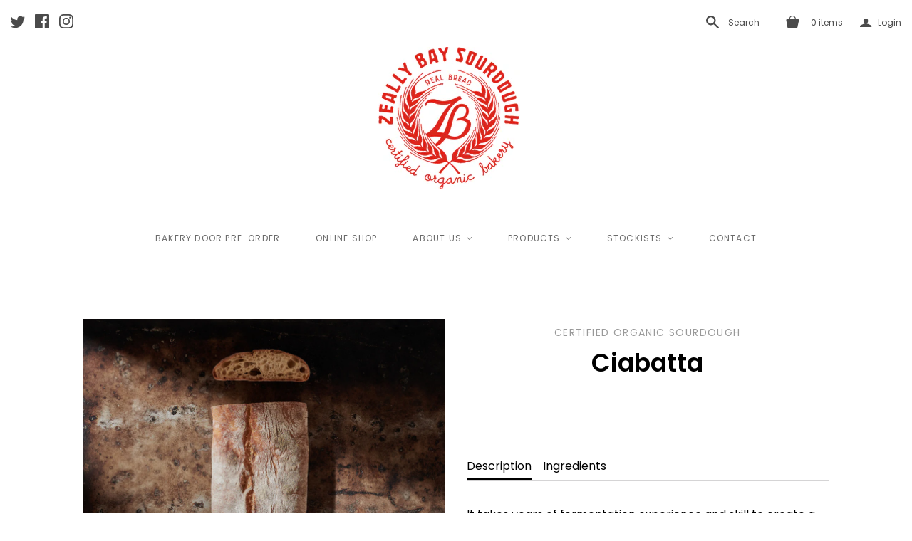

--- FILE ---
content_type: text/html; charset=utf-8
request_url: https://zeallybaysourdough.com.au/products/sourdough-ciabatta
body_size: 23225
content:
<!DOCTYPE html>
<!--[if lt IE 7]>      <html class="no-js lt-ie10 lt-ie9 lt-ie8 lt-ie7 ie6"> <![endif]-->
<!--[if IE 7]>         <html class="no-js lt-ie10 lt-ie9 lt-ie8 ie7"> <![endif]-->
<!--[if IE 8]>         <html class="no-js lt-ie10 lt-ie9 ie8"> <![endif]-->
<!--[if IE 9]>         <html class="no-js lt-ie10 ie9"> <![endif]-->
<!--[if gt IE 9]><!--> <html class="no-js"> <!--<![endif]-->
<head>

  <meta charset="utf-8">
  <meta http-equiv="X-UA-Compatible" content="IE=edge,chrome=1">

  <title>
    Zeally Bay Sourdough Certified Organic Ciabatta

    

    

    
  </title>

  
    <meta name="description" content="Description It takes years of fermentation experience and skill to create a light open rustic ciabatta such as this without resorting to commercial yeast. Organic extra virgin olive oil and slow leavening produce a more intensely flavoured Ciabatta perfect as table bread or as part of a charcuterie board.   Ingredients">
  

  <link rel="canonical" href="https://zeallybaysourdough.com.au/products/sourdough-ciabatta" />
  <meta name="viewport" content="width=device-width" />

  
    <link rel="shortcut icon" href="//zeallybaysourdough.com.au/cdn/shop/files/favicon_16x16.png?v=1613164493" type="image/png" />
  

  <script src="//zeallybaysourdough.com.au/cdn/shop/t/13/assets/jquery-1.9.min.js?v=46707028119550844871613809518"></script>
  <link href="//zeallybaysourdough.com.au/cdn/shop/t/13/assets/slick.css?v=105347522073496785561613809532" rel="stylesheet" type="text/css" media="all" />
  <link href="//zeallybaysourdough.com.au/cdn/shop/t/13/assets/theme.scss.css?v=18694915659149524191763442058" rel="stylesheet" type="text/css" media="all" />

  

<meta property="og:site_name" content="Zeally Bay Sourdough" />
<meta property="og:url" content="https://zeallybaysourdough.com.au/products/sourdough-ciabatta" />
<meta property="og:title" content="Zeally Bay Sourdough Certified Organic Ciabatta" />

  <meta property="og:description" content="Description It takes years of fermentation experience and skill to create a light open rustic ciabatta such as this without resorting to commercial yeast. Organic extra virgin olive oil and slow leavening produce a more intensely flavoured Ciabatta perfect as table bread or as part of a charcuterie board.   Ingredients" />


  <meta property="og:type" content="product">
  
    <meta property="og:image" content="http://zeallybaysourdough.com.au/cdn/shop/files/ZEALLYBAYSOUGHDOUGH23DAY1_0273_grande.jpg?v=1700016952" />
    <meta property="og:image:secure_url" content="https://zeallybaysourdough.com.au/cdn/shop/files/ZEALLYBAYSOUGHDOUGH23DAY1_0273_grande.jpg?v=1700016952" />
  
    <meta property="og:image" content="http://zeallybaysourdough.com.au/cdn/shop/products/Ciabatta_LowRes2_grande.jpg?v=1700016952" />
    <meta property="og:image:secure_url" content="https://zeallybaysourdough.com.au/cdn/shop/products/Ciabatta_LowRes2_grande.jpg?v=1700016952" />
  
    <meta property="og:image" content="http://zeallybaysourdough.com.au/cdn/shop/products/ZeallyBay_FamilyNov2019_LowRes_0249_grande.jpg?v=1700016952" />
    <meta property="og:image:secure_url" content="https://zeallybaysourdough.com.au/cdn/shop/products/ZeallyBay_FamilyNov2019_LowRes_0249_grande.jpg?v=1700016952" />
  
    <meta property="og:image" content="http://zeallybaysourdough.com.au/cdn/shop/products/ZeallyBay_FamilyNov2019_LowRes_0303_grande.jpg?v=1700016952" />
    <meta property="og:image:secure_url" content="https://zeallybaysourdough.com.au/cdn/shop/products/ZeallyBay_FamilyNov2019_LowRes_0303_grande.jpg?v=1700016952" />
  
    <meta property="og:image" content="http://zeallybaysourdough.com.au/cdn/shop/products/Ciabatta_LowRes4_grande.jpg?v=1700016952" />
    <meta property="og:image:secure_url" content="https://zeallybaysourdough.com.au/cdn/shop/products/Ciabatta_LowRes4_grande.jpg?v=1700016952" />
  
    <meta property="og:image" content="http://zeallybaysourdough.com.au/cdn/shop/products/ZeallyBay_FamilyNov2019_LowRes_0329_grande.jpg?v=1700016952" />
    <meta property="og:image:secure_url" content="https://zeallybaysourdough.com.au/cdn/shop/products/ZeallyBay_FamilyNov2019_LowRes_0329_grande.jpg?v=1700016952" />
  
  <meta property="og:price:amount" content="0.00">
  <meta property="og:price:currency" content="AUD">




<meta name="twitter:card" content="summary">


  <meta name="twitter:site" content="@zeallybaybread">



  <meta property="twitter:description" content="Description It takes years of fermentation experience and skill to create a light open rustic ciabatta such as this without resorting to commercial yeast. Organic extra virgin olive oil and slow leavening produce a more intensely flavoured Ciabatta perfect as table bread or as part of a charcuterie board.   Ingredients" />


<meta name="twitter:url" content="https://zeallybaysourdough.com.au/products/sourdough-ciabatta">


  <meta name="twitter:title" content="Ciabatta">
  <meta name="twitter:image" content="http://zeallybaysourdough.com.au/cdn/shop/files/ZEALLYBAYSOUGHDOUGH23DAY1_0273_grande.jpg?v=1700016952">


  
<script>
  Theme = {}
  Theme.version = "11.0.8";
  Theme.products = new Array();
  Theme.currency = 'AUD';
  Theme.currencyFormat = "${{amount}} AUD";
  Theme.moneyFormat = "${{amount}}";
  Theme.moneyFormatCurrency = "${{amount}} AUD";
  Theme.shippingCalcErrorMessage = "Error: zip / postal code --error_message--";
  Theme.shippingCalcMultiRates = "There are --number_of_rates-- shipping rates available for --address--, starting at --rate--.";
  Theme.shippingCalcOneRate = "There is one shipping rate available for --address--.";
  Theme.shippingCalcNoRates = "We do not ship to this destination.";
  Theme.shippingCalcRateValues = "--rate_title-- at --rate--";
  Theme.addedToCart = "Added to cart";
  Theme.pleaseWait = "Please wait";
  Theme.userLoggedIn = false;
  Theme.userAddress = '';
  Theme.centerHeader = false;

  Theme.cartItemsOne = "item";
  Theme.cartItemsOther = "items";
  Theme.errorGeneral = "We were unable to add this product to your cart. Please try again later. Contact us if you continue to have issues.";
  Theme.errorStock = "Unfortunately, we only have --stock-- in stock.";

  Theme.addToCart = "Add to cart";
  Theme.soldOut = "Sold out";
  Theme.unavailable = "Make a Selection";

  Theme.currencySwitcherFormat = "money_with_currency_format";
  Theme.defaultCurrency = Theme.currency;

  shopCurrency = Theme.currency;
</script>

  <script>window.performance && window.performance.mark && window.performance.mark('shopify.content_for_header.start');</script><meta name="facebook-domain-verification" content="79pqgjgvomi4nzf1uak10nyu6nr252">
<meta name="facebook-domain-verification" content="fef5mpoedicxds829y3na9tys5s105">
<meta name="google-site-verification" content="iqeuYKHTHG5y4Fz5H-JxirQKZIbMPnkmjQeFsSQbE1w">
<meta id="shopify-digital-wallet" name="shopify-digital-wallet" content="/17486871/digital_wallets/dialog">
<meta name="shopify-checkout-api-token" content="c30a32ad56e3345d113ad546e079089d">
<meta id="in-context-paypal-metadata" data-shop-id="17486871" data-venmo-supported="false" data-environment="production" data-locale="en_US" data-paypal-v4="true" data-currency="AUD">
<link rel="alternate" type="application/json+oembed" href="https://zeallybaysourdough.com.au/products/sourdough-ciabatta.oembed">
<script async="async" src="/checkouts/internal/preloads.js?locale=en-AU"></script>
<link rel="preconnect" href="https://shop.app" crossorigin="anonymous">
<script async="async" src="https://shop.app/checkouts/internal/preloads.js?locale=en-AU&shop_id=17486871" crossorigin="anonymous"></script>
<script id="apple-pay-shop-capabilities" type="application/json">{"shopId":17486871,"countryCode":"AU","currencyCode":"AUD","merchantCapabilities":["supports3DS"],"merchantId":"gid:\/\/shopify\/Shop\/17486871","merchantName":"Zeally Bay Sourdough","requiredBillingContactFields":["postalAddress","email","phone"],"requiredShippingContactFields":["postalAddress","email","phone"],"shippingType":"shipping","supportedNetworks":["visa","masterCard","amex","jcb"],"total":{"type":"pending","label":"Zeally Bay Sourdough","amount":"1.00"},"shopifyPaymentsEnabled":true,"supportsSubscriptions":true}</script>
<script id="shopify-features" type="application/json">{"accessToken":"c30a32ad56e3345d113ad546e079089d","betas":["rich-media-storefront-analytics"],"domain":"zeallybaysourdough.com.au","predictiveSearch":true,"shopId":17486871,"locale":"en"}</script>
<script>var Shopify = Shopify || {};
Shopify.shop = "zeallybaysourdough.myshopify.com";
Shopify.locale = "en";
Shopify.currency = {"active":"AUD","rate":"1.0"};
Shopify.country = "AU";
Shopify.theme = {"name":"[PxU Test] WEBSHOP Atlantic-9C-25-Nan-2021","id":83348750407,"schema_name":"Atlantic","schema_version":"v11.0.8","theme_store_id":566,"role":"main"};
Shopify.theme.handle = "null";
Shopify.theme.style = {"id":null,"handle":null};
Shopify.cdnHost = "zeallybaysourdough.com.au/cdn";
Shopify.routes = Shopify.routes || {};
Shopify.routes.root = "/";</script>
<script type="module">!function(o){(o.Shopify=o.Shopify||{}).modules=!0}(window);</script>
<script>!function(o){function n(){var o=[];function n(){o.push(Array.prototype.slice.apply(arguments))}return n.q=o,n}var t=o.Shopify=o.Shopify||{};t.loadFeatures=n(),t.autoloadFeatures=n()}(window);</script>
<script>
  window.ShopifyPay = window.ShopifyPay || {};
  window.ShopifyPay.apiHost = "shop.app\/pay";
  window.ShopifyPay.redirectState = null;
</script>
<script id="shop-js-analytics" type="application/json">{"pageType":"product"}</script>
<script defer="defer" async type="module" src="//zeallybaysourdough.com.au/cdn/shopifycloud/shop-js/modules/v2/client.init-shop-cart-sync_IZsNAliE.en.esm.js"></script>
<script defer="defer" async type="module" src="//zeallybaysourdough.com.au/cdn/shopifycloud/shop-js/modules/v2/chunk.common_0OUaOowp.esm.js"></script>
<script type="module">
  await import("//zeallybaysourdough.com.au/cdn/shopifycloud/shop-js/modules/v2/client.init-shop-cart-sync_IZsNAliE.en.esm.js");
await import("//zeallybaysourdough.com.au/cdn/shopifycloud/shop-js/modules/v2/chunk.common_0OUaOowp.esm.js");

  window.Shopify.SignInWithShop?.initShopCartSync?.({"fedCMEnabled":true,"windoidEnabled":true});

</script>
<script>
  window.Shopify = window.Shopify || {};
  if (!window.Shopify.featureAssets) window.Shopify.featureAssets = {};
  window.Shopify.featureAssets['shop-js'] = {"shop-cart-sync":["modules/v2/client.shop-cart-sync_DLOhI_0X.en.esm.js","modules/v2/chunk.common_0OUaOowp.esm.js"],"init-fed-cm":["modules/v2/client.init-fed-cm_C6YtU0w6.en.esm.js","modules/v2/chunk.common_0OUaOowp.esm.js"],"shop-button":["modules/v2/client.shop-button_BCMx7GTG.en.esm.js","modules/v2/chunk.common_0OUaOowp.esm.js"],"shop-cash-offers":["modules/v2/client.shop-cash-offers_BT26qb5j.en.esm.js","modules/v2/chunk.common_0OUaOowp.esm.js","modules/v2/chunk.modal_CGo_dVj3.esm.js"],"init-windoid":["modules/v2/client.init-windoid_B9PkRMql.en.esm.js","modules/v2/chunk.common_0OUaOowp.esm.js"],"init-shop-email-lookup-coordinator":["modules/v2/client.init-shop-email-lookup-coordinator_DZkqjsbU.en.esm.js","modules/v2/chunk.common_0OUaOowp.esm.js"],"shop-toast-manager":["modules/v2/client.shop-toast-manager_Di2EnuM7.en.esm.js","modules/v2/chunk.common_0OUaOowp.esm.js"],"shop-login-button":["modules/v2/client.shop-login-button_BtqW_SIO.en.esm.js","modules/v2/chunk.common_0OUaOowp.esm.js","modules/v2/chunk.modal_CGo_dVj3.esm.js"],"avatar":["modules/v2/client.avatar_BTnouDA3.en.esm.js"],"pay-button":["modules/v2/client.pay-button_CWa-C9R1.en.esm.js","modules/v2/chunk.common_0OUaOowp.esm.js"],"init-shop-cart-sync":["modules/v2/client.init-shop-cart-sync_IZsNAliE.en.esm.js","modules/v2/chunk.common_0OUaOowp.esm.js"],"init-customer-accounts":["modules/v2/client.init-customer-accounts_DenGwJTU.en.esm.js","modules/v2/client.shop-login-button_BtqW_SIO.en.esm.js","modules/v2/chunk.common_0OUaOowp.esm.js","modules/v2/chunk.modal_CGo_dVj3.esm.js"],"init-shop-for-new-customer-accounts":["modules/v2/client.init-shop-for-new-customer-accounts_JdHXxpS9.en.esm.js","modules/v2/client.shop-login-button_BtqW_SIO.en.esm.js","modules/v2/chunk.common_0OUaOowp.esm.js","modules/v2/chunk.modal_CGo_dVj3.esm.js"],"init-customer-accounts-sign-up":["modules/v2/client.init-customer-accounts-sign-up_D6__K_p8.en.esm.js","modules/v2/client.shop-login-button_BtqW_SIO.en.esm.js","modules/v2/chunk.common_0OUaOowp.esm.js","modules/v2/chunk.modal_CGo_dVj3.esm.js"],"checkout-modal":["modules/v2/client.checkout-modal_C_ZQDY6s.en.esm.js","modules/v2/chunk.common_0OUaOowp.esm.js","modules/v2/chunk.modal_CGo_dVj3.esm.js"],"shop-follow-button":["modules/v2/client.shop-follow-button_XetIsj8l.en.esm.js","modules/v2/chunk.common_0OUaOowp.esm.js","modules/v2/chunk.modal_CGo_dVj3.esm.js"],"lead-capture":["modules/v2/client.lead-capture_DvA72MRN.en.esm.js","modules/v2/chunk.common_0OUaOowp.esm.js","modules/v2/chunk.modal_CGo_dVj3.esm.js"],"shop-login":["modules/v2/client.shop-login_ClXNxyh6.en.esm.js","modules/v2/chunk.common_0OUaOowp.esm.js","modules/v2/chunk.modal_CGo_dVj3.esm.js"],"payment-terms":["modules/v2/client.payment-terms_CNlwjfZz.en.esm.js","modules/v2/chunk.common_0OUaOowp.esm.js","modules/v2/chunk.modal_CGo_dVj3.esm.js"]};
</script>
<script>(function() {
  var isLoaded = false;
  function asyncLoad() {
    if (isLoaded) return;
    isLoaded = true;
    var urls = ["https:\/\/www.paypal.com\/tagmanager\/pptm.js?id=2c4f6194-ad2c-451a-b456-9bdc1ac34f8c\u0026shop=zeallybaysourdough.myshopify.com","\/\/www.powr.io\/powr.js?powr-token=zeallybaysourdough.myshopify.com\u0026external-type=shopify\u0026shop=zeallybaysourdough.myshopify.com"];
    for (var i = 0; i < urls.length; i++) {
      var s = document.createElement('script');
      s.type = 'text/javascript';
      s.async = true;
      s.src = urls[i];
      var x = document.getElementsByTagName('script')[0];
      x.parentNode.insertBefore(s, x);
    }
  };
  if(window.attachEvent) {
    window.attachEvent('onload', asyncLoad);
  } else {
    window.addEventListener('load', asyncLoad, false);
  }
})();</script>
<script id="__st">var __st={"a":17486871,"offset":39600,"reqid":"76dba5db-05ce-4bf7-951a-2732e0993750-1768551005","pageurl":"zeallybaysourdough.com.au\/products\/sourdough-ciabatta","u":"9ab80458158f","p":"product","rtyp":"product","rid":10573052559};</script>
<script>window.ShopifyPaypalV4VisibilityTracking = true;</script>
<script id="captcha-bootstrap">!function(){'use strict';const t='contact',e='account',n='new_comment',o=[[t,t],['blogs',n],['comments',n],[t,'customer']],c=[[e,'customer_login'],[e,'guest_login'],[e,'recover_customer_password'],[e,'create_customer']],r=t=>t.map((([t,e])=>`form[action*='/${t}']:not([data-nocaptcha='true']) input[name='form_type'][value='${e}']`)).join(','),a=t=>()=>t?[...document.querySelectorAll(t)].map((t=>t.form)):[];function s(){const t=[...o],e=r(t);return a(e)}const i='password',u='form_key',d=['recaptcha-v3-token','g-recaptcha-response','h-captcha-response',i],f=()=>{try{return window.sessionStorage}catch{return}},m='__shopify_v',_=t=>t.elements[u];function p(t,e,n=!1){try{const o=window.sessionStorage,c=JSON.parse(o.getItem(e)),{data:r}=function(t){const{data:e,action:n}=t;return t[m]||n?{data:e,action:n}:{data:t,action:n}}(c);for(const[e,n]of Object.entries(r))t.elements[e]&&(t.elements[e].value=n);n&&o.removeItem(e)}catch(o){console.error('form repopulation failed',{error:o})}}const l='form_type',E='cptcha';function T(t){t.dataset[E]=!0}const w=window,h=w.document,L='Shopify',v='ce_forms',y='captcha';let A=!1;((t,e)=>{const n=(g='f06e6c50-85a8-45c8-87d0-21a2b65856fe',I='https://cdn.shopify.com/shopifycloud/storefront-forms-hcaptcha/ce_storefront_forms_captcha_hcaptcha.v1.5.2.iife.js',D={infoText:'Protected by hCaptcha',privacyText:'Privacy',termsText:'Terms'},(t,e,n)=>{const o=w[L][v],c=o.bindForm;if(c)return c(t,g,e,D).then(n);var r;o.q.push([[t,g,e,D],n]),r=I,A||(h.body.append(Object.assign(h.createElement('script'),{id:'captcha-provider',async:!0,src:r})),A=!0)});var g,I,D;w[L]=w[L]||{},w[L][v]=w[L][v]||{},w[L][v].q=[],w[L][y]=w[L][y]||{},w[L][y].protect=function(t,e){n(t,void 0,e),T(t)},Object.freeze(w[L][y]),function(t,e,n,w,h,L){const[v,y,A,g]=function(t,e,n){const i=e?o:[],u=t?c:[],d=[...i,...u],f=r(d),m=r(i),_=r(d.filter((([t,e])=>n.includes(e))));return[a(f),a(m),a(_),s()]}(w,h,L),I=t=>{const e=t.target;return e instanceof HTMLFormElement?e:e&&e.form},D=t=>v().includes(t);t.addEventListener('submit',(t=>{const e=I(t);if(!e)return;const n=D(e)&&!e.dataset.hcaptchaBound&&!e.dataset.recaptchaBound,o=_(e),c=g().includes(e)&&(!o||!o.value);(n||c)&&t.preventDefault(),c&&!n&&(function(t){try{if(!f())return;!function(t){const e=f();if(!e)return;const n=_(t);if(!n)return;const o=n.value;o&&e.removeItem(o)}(t);const e=Array.from(Array(32),(()=>Math.random().toString(36)[2])).join('');!function(t,e){_(t)||t.append(Object.assign(document.createElement('input'),{type:'hidden',name:u})),t.elements[u].value=e}(t,e),function(t,e){const n=f();if(!n)return;const o=[...t.querySelectorAll(`input[type='${i}']`)].map((({name:t})=>t)),c=[...d,...o],r={};for(const[a,s]of new FormData(t).entries())c.includes(a)||(r[a]=s);n.setItem(e,JSON.stringify({[m]:1,action:t.action,data:r}))}(t,e)}catch(e){console.error('failed to persist form',e)}}(e),e.submit())}));const S=(t,e)=>{t&&!t.dataset[E]&&(n(t,e.some((e=>e===t))),T(t))};for(const o of['focusin','change'])t.addEventListener(o,(t=>{const e=I(t);D(e)&&S(e,y())}));const B=e.get('form_key'),M=e.get(l),P=B&&M;t.addEventListener('DOMContentLoaded',(()=>{const t=y();if(P)for(const e of t)e.elements[l].value===M&&p(e,B);[...new Set([...A(),...v().filter((t=>'true'===t.dataset.shopifyCaptcha))])].forEach((e=>S(e,t)))}))}(h,new URLSearchParams(w.location.search),n,t,e,['guest_login'])})(!0,!0)}();</script>
<script integrity="sha256-4kQ18oKyAcykRKYeNunJcIwy7WH5gtpwJnB7kiuLZ1E=" data-source-attribution="shopify.loadfeatures" defer="defer" src="//zeallybaysourdough.com.au/cdn/shopifycloud/storefront/assets/storefront/load_feature-a0a9edcb.js" crossorigin="anonymous"></script>
<script crossorigin="anonymous" defer="defer" src="//zeallybaysourdough.com.au/cdn/shopifycloud/storefront/assets/shopify_pay/storefront-65b4c6d7.js?v=20250812"></script>
<script data-source-attribution="shopify.dynamic_checkout.dynamic.init">var Shopify=Shopify||{};Shopify.PaymentButton=Shopify.PaymentButton||{isStorefrontPortableWallets:!0,init:function(){window.Shopify.PaymentButton.init=function(){};var t=document.createElement("script");t.src="https://zeallybaysourdough.com.au/cdn/shopifycloud/portable-wallets/latest/portable-wallets.en.js",t.type="module",document.head.appendChild(t)}};
</script>
<script data-source-attribution="shopify.dynamic_checkout.buyer_consent">
  function portableWalletsHideBuyerConsent(e){var t=document.getElementById("shopify-buyer-consent"),n=document.getElementById("shopify-subscription-policy-button");t&&n&&(t.classList.add("hidden"),t.setAttribute("aria-hidden","true"),n.removeEventListener("click",e))}function portableWalletsShowBuyerConsent(e){var t=document.getElementById("shopify-buyer-consent"),n=document.getElementById("shopify-subscription-policy-button");t&&n&&(t.classList.remove("hidden"),t.removeAttribute("aria-hidden"),n.addEventListener("click",e))}window.Shopify?.PaymentButton&&(window.Shopify.PaymentButton.hideBuyerConsent=portableWalletsHideBuyerConsent,window.Shopify.PaymentButton.showBuyerConsent=portableWalletsShowBuyerConsent);
</script>
<script data-source-attribution="shopify.dynamic_checkout.cart.bootstrap">document.addEventListener("DOMContentLoaded",(function(){function t(){return document.querySelector("shopify-accelerated-checkout-cart, shopify-accelerated-checkout")}if(t())Shopify.PaymentButton.init();else{new MutationObserver((function(e,n){t()&&(Shopify.PaymentButton.init(),n.disconnect())})).observe(document.body,{childList:!0,subtree:!0})}}));
</script>
<link id="shopify-accelerated-checkout-styles" rel="stylesheet" media="screen" href="https://zeallybaysourdough.com.au/cdn/shopifycloud/portable-wallets/latest/accelerated-checkout-backwards-compat.css" crossorigin="anonymous">
<style id="shopify-accelerated-checkout-cart">
        #shopify-buyer-consent {
  margin-top: 1em;
  display: inline-block;
  width: 100%;
}

#shopify-buyer-consent.hidden {
  display: none;
}

#shopify-subscription-policy-button {
  background: none;
  border: none;
  padding: 0;
  text-decoration: underline;
  font-size: inherit;
  cursor: pointer;
}

#shopify-subscription-policy-button::before {
  box-shadow: none;
}

      </style>

<script>window.performance && window.performance.mark && window.performance.mark('shopify.content_for_header.end');</script>
<link href="https://monorail-edge.shopifysvc.com" rel="dns-prefetch">
<script>(function(){if ("sendBeacon" in navigator && "performance" in window) {try {var session_token_from_headers = performance.getEntriesByType('navigation')[0].serverTiming.find(x => x.name == '_s').description;} catch {var session_token_from_headers = undefined;}var session_cookie_matches = document.cookie.match(/_shopify_s=([^;]*)/);var session_token_from_cookie = session_cookie_matches && session_cookie_matches.length === 2 ? session_cookie_matches[1] : "";var session_token = session_token_from_headers || session_token_from_cookie || "";function handle_abandonment_event(e) {var entries = performance.getEntries().filter(function(entry) {return /monorail-edge.shopifysvc.com/.test(entry.name);});if (!window.abandonment_tracked && entries.length === 0) {window.abandonment_tracked = true;var currentMs = Date.now();var navigation_start = performance.timing.navigationStart;var payload = {shop_id: 17486871,url: window.location.href,navigation_start,duration: currentMs - navigation_start,session_token,page_type: "product"};window.navigator.sendBeacon("https://monorail-edge.shopifysvc.com/v1/produce", JSON.stringify({schema_id: "online_store_buyer_site_abandonment/1.1",payload: payload,metadata: {event_created_at_ms: currentMs,event_sent_at_ms: currentMs}}));}}window.addEventListener('pagehide', handle_abandonment_event);}}());</script>
<script id="web-pixels-manager-setup">(function e(e,d,r,n,o){if(void 0===o&&(o={}),!Boolean(null===(a=null===(i=window.Shopify)||void 0===i?void 0:i.analytics)||void 0===a?void 0:a.replayQueue)){var i,a;window.Shopify=window.Shopify||{};var t=window.Shopify;t.analytics=t.analytics||{};var s=t.analytics;s.replayQueue=[],s.publish=function(e,d,r){return s.replayQueue.push([e,d,r]),!0};try{self.performance.mark("wpm:start")}catch(e){}var l=function(){var e={modern:/Edge?\/(1{2}[4-9]|1[2-9]\d|[2-9]\d{2}|\d{4,})\.\d+(\.\d+|)|Firefox\/(1{2}[4-9]|1[2-9]\d|[2-9]\d{2}|\d{4,})\.\d+(\.\d+|)|Chrom(ium|e)\/(9{2}|\d{3,})\.\d+(\.\d+|)|(Maci|X1{2}).+ Version\/(15\.\d+|(1[6-9]|[2-9]\d|\d{3,})\.\d+)([,.]\d+|)( \(\w+\)|)( Mobile\/\w+|) Safari\/|Chrome.+OPR\/(9{2}|\d{3,})\.\d+\.\d+|(CPU[ +]OS|iPhone[ +]OS|CPU[ +]iPhone|CPU IPhone OS|CPU iPad OS)[ +]+(15[._]\d+|(1[6-9]|[2-9]\d|\d{3,})[._]\d+)([._]\d+|)|Android:?[ /-](13[3-9]|1[4-9]\d|[2-9]\d{2}|\d{4,})(\.\d+|)(\.\d+|)|Android.+Firefox\/(13[5-9]|1[4-9]\d|[2-9]\d{2}|\d{4,})\.\d+(\.\d+|)|Android.+Chrom(ium|e)\/(13[3-9]|1[4-9]\d|[2-9]\d{2}|\d{4,})\.\d+(\.\d+|)|SamsungBrowser\/([2-9]\d|\d{3,})\.\d+/,legacy:/Edge?\/(1[6-9]|[2-9]\d|\d{3,})\.\d+(\.\d+|)|Firefox\/(5[4-9]|[6-9]\d|\d{3,})\.\d+(\.\d+|)|Chrom(ium|e)\/(5[1-9]|[6-9]\d|\d{3,})\.\d+(\.\d+|)([\d.]+$|.*Safari\/(?![\d.]+ Edge\/[\d.]+$))|(Maci|X1{2}).+ Version\/(10\.\d+|(1[1-9]|[2-9]\d|\d{3,})\.\d+)([,.]\d+|)( \(\w+\)|)( Mobile\/\w+|) Safari\/|Chrome.+OPR\/(3[89]|[4-9]\d|\d{3,})\.\d+\.\d+|(CPU[ +]OS|iPhone[ +]OS|CPU[ +]iPhone|CPU IPhone OS|CPU iPad OS)[ +]+(10[._]\d+|(1[1-9]|[2-9]\d|\d{3,})[._]\d+)([._]\d+|)|Android:?[ /-](13[3-9]|1[4-9]\d|[2-9]\d{2}|\d{4,})(\.\d+|)(\.\d+|)|Mobile Safari.+OPR\/([89]\d|\d{3,})\.\d+\.\d+|Android.+Firefox\/(13[5-9]|1[4-9]\d|[2-9]\d{2}|\d{4,})\.\d+(\.\d+|)|Android.+Chrom(ium|e)\/(13[3-9]|1[4-9]\d|[2-9]\d{2}|\d{4,})\.\d+(\.\d+|)|Android.+(UC? ?Browser|UCWEB|U3)[ /]?(15\.([5-9]|\d{2,})|(1[6-9]|[2-9]\d|\d{3,})\.\d+)\.\d+|SamsungBrowser\/(5\.\d+|([6-9]|\d{2,})\.\d+)|Android.+MQ{2}Browser\/(14(\.(9|\d{2,})|)|(1[5-9]|[2-9]\d|\d{3,})(\.\d+|))(\.\d+|)|K[Aa][Ii]OS\/(3\.\d+|([4-9]|\d{2,})\.\d+)(\.\d+|)/},d=e.modern,r=e.legacy,n=navigator.userAgent;return n.match(d)?"modern":n.match(r)?"legacy":"unknown"}(),u="modern"===l?"modern":"legacy",c=(null!=n?n:{modern:"",legacy:""})[u],f=function(e){return[e.baseUrl,"/wpm","/b",e.hashVersion,"modern"===e.buildTarget?"m":"l",".js"].join("")}({baseUrl:d,hashVersion:r,buildTarget:u}),m=function(e){var d=e.version,r=e.bundleTarget,n=e.surface,o=e.pageUrl,i=e.monorailEndpoint;return{emit:function(e){var a=e.status,t=e.errorMsg,s=(new Date).getTime(),l=JSON.stringify({metadata:{event_sent_at_ms:s},events:[{schema_id:"web_pixels_manager_load/3.1",payload:{version:d,bundle_target:r,page_url:o,status:a,surface:n,error_msg:t},metadata:{event_created_at_ms:s}}]});if(!i)return console&&console.warn&&console.warn("[Web Pixels Manager] No Monorail endpoint provided, skipping logging."),!1;try{return self.navigator.sendBeacon.bind(self.navigator)(i,l)}catch(e){}var u=new XMLHttpRequest;try{return u.open("POST",i,!0),u.setRequestHeader("Content-Type","text/plain"),u.send(l),!0}catch(e){return console&&console.warn&&console.warn("[Web Pixels Manager] Got an unhandled error while logging to Monorail."),!1}}}}({version:r,bundleTarget:l,surface:e.surface,pageUrl:self.location.href,monorailEndpoint:e.monorailEndpoint});try{o.browserTarget=l,function(e){var d=e.src,r=e.async,n=void 0===r||r,o=e.onload,i=e.onerror,a=e.sri,t=e.scriptDataAttributes,s=void 0===t?{}:t,l=document.createElement("script"),u=document.querySelector("head"),c=document.querySelector("body");if(l.async=n,l.src=d,a&&(l.integrity=a,l.crossOrigin="anonymous"),s)for(var f in s)if(Object.prototype.hasOwnProperty.call(s,f))try{l.dataset[f]=s[f]}catch(e){}if(o&&l.addEventListener("load",o),i&&l.addEventListener("error",i),u)u.appendChild(l);else{if(!c)throw new Error("Did not find a head or body element to append the script");c.appendChild(l)}}({src:f,async:!0,onload:function(){if(!function(){var e,d;return Boolean(null===(d=null===(e=window.Shopify)||void 0===e?void 0:e.analytics)||void 0===d?void 0:d.initialized)}()){var d=window.webPixelsManager.init(e)||void 0;if(d){var r=window.Shopify.analytics;r.replayQueue.forEach((function(e){var r=e[0],n=e[1],o=e[2];d.publishCustomEvent(r,n,o)})),r.replayQueue=[],r.publish=d.publishCustomEvent,r.visitor=d.visitor,r.initialized=!0}}},onerror:function(){return m.emit({status:"failed",errorMsg:"".concat(f," has failed to load")})},sri:function(e){var d=/^sha384-[A-Za-z0-9+/=]+$/;return"string"==typeof e&&d.test(e)}(c)?c:"",scriptDataAttributes:o}),m.emit({status:"loading"})}catch(e){m.emit({status:"failed",errorMsg:(null==e?void 0:e.message)||"Unknown error"})}}})({shopId: 17486871,storefrontBaseUrl: "https://zeallybaysourdough.com.au",extensionsBaseUrl: "https://extensions.shopifycdn.com/cdn/shopifycloud/web-pixels-manager",monorailEndpoint: "https://monorail-edge.shopifysvc.com/unstable/produce_batch",surface: "storefront-renderer",enabledBetaFlags: ["2dca8a86"],webPixelsConfigList: [{"id":"240975943","configuration":"{\"config\":\"{\\\"pixel_id\\\":\\\"AW-10786151199\\\",\\\"target_country\\\":\\\"AU\\\",\\\"gtag_events\\\":[{\\\"type\\\":\\\"search\\\",\\\"action_label\\\":\\\"AW-10786151199\\\/Wcr5CNTMgfoCEJ-2npco\\\"},{\\\"type\\\":\\\"begin_checkout\\\",\\\"action_label\\\":\\\"AW-10786151199\\\/5FitCNHMgfoCEJ-2npco\\\"},{\\\"type\\\":\\\"view_item\\\",\\\"action_label\\\":[\\\"AW-10786151199\\\/YntMCMvMgfoCEJ-2npco\\\",\\\"MC-3Y036ZQ7Z9\\\"]},{\\\"type\\\":\\\"purchase\\\",\\\"action_label\\\":[\\\"AW-10786151199\\\/ek5XCMjMgfoCEJ-2npco\\\",\\\"MC-3Y036ZQ7Z9\\\"]},{\\\"type\\\":\\\"page_view\\\",\\\"action_label\\\":[\\\"AW-10786151199\\\/bjwFCM3LgfoCEJ-2npco\\\",\\\"MC-3Y036ZQ7Z9\\\"]},{\\\"type\\\":\\\"add_payment_info\\\",\\\"action_label\\\":\\\"AW-10786151199\\\/Uh3CCNfMgfoCEJ-2npco\\\"},{\\\"type\\\":\\\"add_to_cart\\\",\\\"action_label\\\":\\\"AW-10786151199\\\/DJXyCM7MgfoCEJ-2npco\\\"}],\\\"enable_monitoring_mode\\\":false}\"}","eventPayloadVersion":"v1","runtimeContext":"OPEN","scriptVersion":"b2a88bafab3e21179ed38636efcd8a93","type":"APP","apiClientId":1780363,"privacyPurposes":[],"dataSharingAdjustments":{"protectedCustomerApprovalScopes":["read_customer_address","read_customer_email","read_customer_name","read_customer_personal_data","read_customer_phone"]}},{"id":"67305543","configuration":"{\"pixel_id\":\"175884664622224\",\"pixel_type\":\"facebook_pixel\",\"metaapp_system_user_token\":\"-\"}","eventPayloadVersion":"v1","runtimeContext":"OPEN","scriptVersion":"ca16bc87fe92b6042fbaa3acc2fbdaa6","type":"APP","apiClientId":2329312,"privacyPurposes":["ANALYTICS","MARKETING","SALE_OF_DATA"],"dataSharingAdjustments":{"protectedCustomerApprovalScopes":["read_customer_address","read_customer_email","read_customer_name","read_customer_personal_data","read_customer_phone"]}},{"id":"shopify-app-pixel","configuration":"{}","eventPayloadVersion":"v1","runtimeContext":"STRICT","scriptVersion":"0450","apiClientId":"shopify-pixel","type":"APP","privacyPurposes":["ANALYTICS","MARKETING"]},{"id":"shopify-custom-pixel","eventPayloadVersion":"v1","runtimeContext":"LAX","scriptVersion":"0450","apiClientId":"shopify-pixel","type":"CUSTOM","privacyPurposes":["ANALYTICS","MARKETING"]}],isMerchantRequest: false,initData: {"shop":{"name":"Zeally Bay Sourdough","paymentSettings":{"currencyCode":"AUD"},"myshopifyDomain":"zeallybaysourdough.myshopify.com","countryCode":"AU","storefrontUrl":"https:\/\/zeallybaysourdough.com.au"},"customer":null,"cart":null,"checkout":null,"productVariants":[{"price":{"amount":0.0,"currencyCode":"AUD"},"product":{"title":"Ciabatta","vendor":"Certified Organic Sourdough","id":"10573052559","untranslatedTitle":"Ciabatta","url":"\/products\/sourdough-ciabatta","type":"Regular Line"},"id":"39004630287","image":{"src":"\/\/zeallybaysourdough.com.au\/cdn\/shop\/files\/ZEALLYBAYSOUGHDOUGH23DAY1_0273.jpg?v=1700016952"},"sku":"","title":"Default Title","untranslatedTitle":"Default Title"}],"purchasingCompany":null},},"https://zeallybaysourdough.com.au/cdn","fcfee988w5aeb613cpc8e4bc33m6693e112",{"modern":"","legacy":""},{"shopId":"17486871","storefrontBaseUrl":"https:\/\/zeallybaysourdough.com.au","extensionBaseUrl":"https:\/\/extensions.shopifycdn.com\/cdn\/shopifycloud\/web-pixels-manager","surface":"storefront-renderer","enabledBetaFlags":"[\"2dca8a86\"]","isMerchantRequest":"false","hashVersion":"fcfee988w5aeb613cpc8e4bc33m6693e112","publish":"custom","events":"[[\"page_viewed\",{}],[\"product_viewed\",{\"productVariant\":{\"price\":{\"amount\":0.0,\"currencyCode\":\"AUD\"},\"product\":{\"title\":\"Ciabatta\",\"vendor\":\"Certified Organic Sourdough\",\"id\":\"10573052559\",\"untranslatedTitle\":\"Ciabatta\",\"url\":\"\/products\/sourdough-ciabatta\",\"type\":\"Regular Line\"},\"id\":\"39004630287\",\"image\":{\"src\":\"\/\/zeallybaysourdough.com.au\/cdn\/shop\/files\/ZEALLYBAYSOUGHDOUGH23DAY1_0273.jpg?v=1700016952\"},\"sku\":\"\",\"title\":\"Default Title\",\"untranslatedTitle\":\"Default Title\"}}]]"});</script><script>
  window.ShopifyAnalytics = window.ShopifyAnalytics || {};
  window.ShopifyAnalytics.meta = window.ShopifyAnalytics.meta || {};
  window.ShopifyAnalytics.meta.currency = 'AUD';
  var meta = {"product":{"id":10573052559,"gid":"gid:\/\/shopify\/Product\/10573052559","vendor":"Certified Organic Sourdough","type":"Regular Line","handle":"sourdough-ciabatta","variants":[{"id":39004630287,"price":0,"name":"Ciabatta","public_title":null,"sku":""}],"remote":false},"page":{"pageType":"product","resourceType":"product","resourceId":10573052559,"requestId":"76dba5db-05ce-4bf7-951a-2732e0993750-1768551005"}};
  for (var attr in meta) {
    window.ShopifyAnalytics.meta[attr] = meta[attr];
  }
</script>
<script class="analytics">
  (function () {
    var customDocumentWrite = function(content) {
      var jquery = null;

      if (window.jQuery) {
        jquery = window.jQuery;
      } else if (window.Checkout && window.Checkout.$) {
        jquery = window.Checkout.$;
      }

      if (jquery) {
        jquery('body').append(content);
      }
    };

    var hasLoggedConversion = function(token) {
      if (token) {
        return document.cookie.indexOf('loggedConversion=' + token) !== -1;
      }
      return false;
    }

    var setCookieIfConversion = function(token) {
      if (token) {
        var twoMonthsFromNow = new Date(Date.now());
        twoMonthsFromNow.setMonth(twoMonthsFromNow.getMonth() + 2);

        document.cookie = 'loggedConversion=' + token + '; expires=' + twoMonthsFromNow;
      }
    }

    var trekkie = window.ShopifyAnalytics.lib = window.trekkie = window.trekkie || [];
    if (trekkie.integrations) {
      return;
    }
    trekkie.methods = [
      'identify',
      'page',
      'ready',
      'track',
      'trackForm',
      'trackLink'
    ];
    trekkie.factory = function(method) {
      return function() {
        var args = Array.prototype.slice.call(arguments);
        args.unshift(method);
        trekkie.push(args);
        return trekkie;
      };
    };
    for (var i = 0; i < trekkie.methods.length; i++) {
      var key = trekkie.methods[i];
      trekkie[key] = trekkie.factory(key);
    }
    trekkie.load = function(config) {
      trekkie.config = config || {};
      trekkie.config.initialDocumentCookie = document.cookie;
      var first = document.getElementsByTagName('script')[0];
      var script = document.createElement('script');
      script.type = 'text/javascript';
      script.onerror = function(e) {
        var scriptFallback = document.createElement('script');
        scriptFallback.type = 'text/javascript';
        scriptFallback.onerror = function(error) {
                var Monorail = {
      produce: function produce(monorailDomain, schemaId, payload) {
        var currentMs = new Date().getTime();
        var event = {
          schema_id: schemaId,
          payload: payload,
          metadata: {
            event_created_at_ms: currentMs,
            event_sent_at_ms: currentMs
          }
        };
        return Monorail.sendRequest("https://" + monorailDomain + "/v1/produce", JSON.stringify(event));
      },
      sendRequest: function sendRequest(endpointUrl, payload) {
        // Try the sendBeacon API
        if (window && window.navigator && typeof window.navigator.sendBeacon === 'function' && typeof window.Blob === 'function' && !Monorail.isIos12()) {
          var blobData = new window.Blob([payload], {
            type: 'text/plain'
          });

          if (window.navigator.sendBeacon(endpointUrl, blobData)) {
            return true;
          } // sendBeacon was not successful

        } // XHR beacon

        var xhr = new XMLHttpRequest();

        try {
          xhr.open('POST', endpointUrl);
          xhr.setRequestHeader('Content-Type', 'text/plain');
          xhr.send(payload);
        } catch (e) {
          console.log(e);
        }

        return false;
      },
      isIos12: function isIos12() {
        return window.navigator.userAgent.lastIndexOf('iPhone; CPU iPhone OS 12_') !== -1 || window.navigator.userAgent.lastIndexOf('iPad; CPU OS 12_') !== -1;
      }
    };
    Monorail.produce('monorail-edge.shopifysvc.com',
      'trekkie_storefront_load_errors/1.1',
      {shop_id: 17486871,
      theme_id: 83348750407,
      app_name: "storefront",
      context_url: window.location.href,
      source_url: "//zeallybaysourdough.com.au/cdn/s/trekkie.storefront.cd680fe47e6c39ca5d5df5f0a32d569bc48c0f27.min.js"});

        };
        scriptFallback.async = true;
        scriptFallback.src = '//zeallybaysourdough.com.au/cdn/s/trekkie.storefront.cd680fe47e6c39ca5d5df5f0a32d569bc48c0f27.min.js';
        first.parentNode.insertBefore(scriptFallback, first);
      };
      script.async = true;
      script.src = '//zeallybaysourdough.com.au/cdn/s/trekkie.storefront.cd680fe47e6c39ca5d5df5f0a32d569bc48c0f27.min.js';
      first.parentNode.insertBefore(script, first);
    };
    trekkie.load(
      {"Trekkie":{"appName":"storefront","development":false,"defaultAttributes":{"shopId":17486871,"isMerchantRequest":null,"themeId":83348750407,"themeCityHash":"6595549538665990274","contentLanguage":"en","currency":"AUD","eventMetadataId":"b3fcd895-39be-41d9-871f-44fba3079d9c"},"isServerSideCookieWritingEnabled":true,"monorailRegion":"shop_domain","enabledBetaFlags":["65f19447"]},"Session Attribution":{},"S2S":{"facebookCapiEnabled":false,"source":"trekkie-storefront-renderer","apiClientId":580111}}
    );

    var loaded = false;
    trekkie.ready(function() {
      if (loaded) return;
      loaded = true;

      window.ShopifyAnalytics.lib = window.trekkie;

      var originalDocumentWrite = document.write;
      document.write = customDocumentWrite;
      try { window.ShopifyAnalytics.merchantGoogleAnalytics.call(this); } catch(error) {};
      document.write = originalDocumentWrite;

      window.ShopifyAnalytics.lib.page(null,{"pageType":"product","resourceType":"product","resourceId":10573052559,"requestId":"76dba5db-05ce-4bf7-951a-2732e0993750-1768551005","shopifyEmitted":true});

      var match = window.location.pathname.match(/checkouts\/(.+)\/(thank_you|post_purchase)/)
      var token = match? match[1]: undefined;
      if (!hasLoggedConversion(token)) {
        setCookieIfConversion(token);
        window.ShopifyAnalytics.lib.track("Viewed Product",{"currency":"AUD","variantId":39004630287,"productId":10573052559,"productGid":"gid:\/\/shopify\/Product\/10573052559","name":"Ciabatta","price":"0.00","sku":"","brand":"Certified Organic Sourdough","variant":null,"category":"Regular Line","nonInteraction":true,"remote":false},undefined,undefined,{"shopifyEmitted":true});
      window.ShopifyAnalytics.lib.track("monorail:\/\/trekkie_storefront_viewed_product\/1.1",{"currency":"AUD","variantId":39004630287,"productId":10573052559,"productGid":"gid:\/\/shopify\/Product\/10573052559","name":"Ciabatta","price":"0.00","sku":"","brand":"Certified Organic Sourdough","variant":null,"category":"Regular Line","nonInteraction":true,"remote":false,"referer":"https:\/\/zeallybaysourdough.com.au\/products\/sourdough-ciabatta"});
      }
    });


        var eventsListenerScript = document.createElement('script');
        eventsListenerScript.async = true;
        eventsListenerScript.src = "//zeallybaysourdough.com.au/cdn/shopifycloud/storefront/assets/shop_events_listener-3da45d37.js";
        document.getElementsByTagName('head')[0].appendChild(eventsListenerScript);

})();</script>
<script
  defer
  src="https://zeallybaysourdough.com.au/cdn/shopifycloud/perf-kit/shopify-perf-kit-3.0.4.min.js"
  data-application="storefront-renderer"
  data-shop-id="17486871"
  data-render-region="gcp-us-central1"
  data-page-type="product"
  data-theme-instance-id="83348750407"
  data-theme-name="Atlantic"
  data-theme-version="v11.0.8"
  data-monorail-region="shop_domain"
  data-resource-timing-sampling-rate="10"
  data-shs="true"
  data-shs-beacon="true"
  data-shs-export-with-fetch="true"
  data-shs-logs-sample-rate="1"
  data-shs-beacon-endpoint="https://zeallybaysourdough.com.au/api/collect"
></script>
</head>

<body class="
  
    template-product
  
 header-centered 
  product-grid-tall

  
  ">

  

<svg xmlns="http://www.w3.org/2000/svg" xmlns:xlink="http://www.w3.org/1999/xlink" style="display:none;">

  <symbol id="icon-arrow-fat-left" viewBox="0 0 372 571">
    
    <title>Arrow Fat Left Icon</title>
    <path fill="currentColor" d="M0 284h2L290 0l82 82-209 202 209 205-82 82L2 287l-2-3z"/>
  </symbol>

  <symbol id="icon-arrow-fat-right" viewBox="0 0 370 569">
    
    <title>Arrow Fat Right Icon</title>
    <path fill="currentColor" d="M0 489l208-204L0 80 79 0l289 282h2v3h-2L79 569 0 489z"/>
  </symbol>

  <symbol id="icon-arrow-right" viewBox="0 0 544 924">
    
    <title>Arrow Right Icon</title>
    <path fill="currentColor" d="M0 842l381-381L2 80 82 0l462 461-82 80L79 924 0 842z"/>
  </symbol>

  <symbol id="icon-cart" viewBox="0 0 1229 860">
    
    <title>Cart Icon</title>
    <path fill="currentColor" d="M0 49c0-13.3 4.8-24.8 14.5-34.5S36.3 0 51 0h258c11.3 0 21.5 3.5 30.5 10.5S354.7 26 358 36l25 107h741l6-23c6-22.7 22.7-34 50-34 5.3 0 10 .7 14 2 10 3.3 18.3 9.2 25 17.5s10 18.2 10 29.5c0 5.3-.7 10-2 14l-129 422c-2.7 10-8.7 18.3-18 25s-19 10-29 10H436c-11.3 0-21.5-3.7-30.5-11s-15.2-16-18.5-26L270 98H51c-14.7 0-26.8-4.8-36.5-14.5S0 62.3 0 49zm410 192l65 266h537l4-10 78-256H410zm45 518c0-26.7 9.8-49.7 29.5-69s43.2-29 70.5-29c28 0 52 9.7 72 29s30 42.3 30 69c0 27.3-9.8 51-29.5 71s-43.8 30-72.5 30c-27.3 0-50.8-10-70.5-30S455 786.3 455 759zm71-434h183v98H549l-23-98zm269 98v-98h180l-27 98H795zm41 336c0-26.7 9.8-49.7 29.5-69s43.2-29 70.5-29c28 0 52 9.7 72 29s30 42.3 30 69c0 27.3-10 51-30 71s-44 30-72 30c-27.3 0-50.8-10-70.5-30S836 786.3 836 759z"/>
  </symbol>

  <symbol id="icon-close" viewBox="0 0 477 475">
    
    <title>Close Circle Icon</title>
    <path fill="currentColor" d="M0 238c0-65.3 23.5-121.3 70.5-168S173.7 0 239 0s121.3 23.3 168 70 70 102.7 70 168-23.3 121.2-70 167.5S304.3 475 239 475s-121.5-23.2-168.5-69.5S0 303.3 0 238zm92 84l65 65 82-84 84 84 66-65-82-84 82-84-66-66-84 84-82-84-65 66 82 84-82 84z"/>
  </symbol>

  <symbol id="icon-expand-arrows" viewBox="0 0 385 385">
    
    <title>Expand Arrows Icon</title>
    <path fill="currentColor" d="M0 385V254l45 45 72-72 41 41-72 72 45 45H0zm0-254V0h131L86 45l72 71-41 41-72-71-45 45zm228 137l41-41 71 72 45-45v131H254l45-45-71-72zm0-152l71-71-43-45h129v131l-45-45-71 71-41-41z"/>
  </symbol>

  
    <symbol viewBox="0 0 32 32" id="icon-facebook">
      
      <title>Facebook Icon</title>
      <path fill="currentColor" fill-rule="evenodd" d="M30.11 0H1.76C.786 0 0 .787 0 1.76v28.35c0 .97.787 1.758 1.76 1.758H17.02v-12.34H12.87v-4.81h4.152V11.17c0-4.116 2.514-6.357 6.185-6.357 1.76 0 3.27.13 3.712.19v4.3l-2.548.002c-1.997 0-2.384.95-2.384 2.342v3.07h4.763l-.62 4.81H21.99v12.34h8.12c.972 0 1.76-.787 1.76-1.758V1.76c0-.973-.788-1.76-1.76-1.76"/>
    </symbol>
  

  
    <symbol viewBox="0 0 32 32" id="icon-instagram">
      
      <title>Instagram Icon</title>
      <g fill="currentColor" fill-rule="evenodd">
        <path d="M16 2.887c4.27 0 4.777.016 6.463.093 1.56.071 2.407.332 2.97.551.747.29 1.28.637 1.84 1.196.56.56.906 1.093 1.196 1.84.219.563.48 1.41.55 2.97.078 1.686.094 2.192.094 6.463 0 4.27-.016 4.777-.093 6.463-.071 1.56-.332 2.407-.551 2.97a4.955 4.955 0 0 1-1.196 1.84c-.56.56-1.093.906-1.84 1.196-.563.219-1.41.48-2.97.55-1.686.078-2.192.094-6.463.094s-4.777-.016-6.463-.093c-1.56-.071-2.407-.332-2.97-.551a4.955 4.955 0 0 1-1.84-1.196 4.955 4.955 0 0 1-1.196-1.84c-.219-.563-.48-1.41-.55-2.97-.078-1.686-.094-2.192-.094-6.463 0-4.27.016-4.777.093-6.463.071-1.56.332-2.407.551-2.97.29-.747.637-1.28 1.196-1.84a4.956 4.956 0 0 1 1.84-1.196c.563-.219 1.41-.48 2.97-.55 1.686-.078 2.192-.094 6.463-.094m0-2.882c-4.344 0-4.889.018-6.595.096C7.703.18 6.54.45 5.523.845A7.84 7.84 0 0 0 2.69 2.69 7.84 7.84 0 0 0 .845 5.523C.449 6.54.179 7.703.1 9.405.023 11.111.005 11.656.005 16c0 4.344.018 4.889.096 6.595.078 1.702.348 2.865.744 3.882A7.84 7.84 0 0 0 2.69 29.31a7.84 7.84 0 0 0 2.833 1.845c1.017.396 2.18.666 3.882.744 1.706.078 2.251.096 6.595.096 4.344 0 4.889-.018 6.595-.096 1.702-.078 2.865-.348 3.882-.744a7.84 7.84 0 0 0 2.833-1.845 7.84 7.84 0 0 0 1.845-2.833c.396-1.017.666-2.18.744-3.882.078-1.706.096-2.251.096-6.595 0-4.344-.018-4.889-.096-6.595-.078-1.702-.348-2.865-.744-3.882A7.84 7.84 0 0 0 29.31 2.69 7.84 7.84 0 0 0 26.477.845C25.46.449 24.297.179 22.595.1 20.889.023 20.344.005 16 .005"/>
        <path d="M16 7.786a8.214 8.214 0 1 0 0 16.428 8.214 8.214 0 0 0 0-16.428zm0 13.546a5.332 5.332 0 1 1 0-10.664 5.332 5.332 0 0 1 0 10.664zM26.458 7.462a1.92 1.92 0 1 1-3.84 0 1.92 1.92 0 0 1 3.84 0"/>
      </g>
    </symbol>
  

  

  

  
    <symbol viewBox="0 0 32 32" id="icon-twitter">
      
      <title>Twitter Icon</title>
      <path fill="currentColor" fill-rule="evenodd" d="M32 7c-1.2.6-2.4 1-3.8 1 1.4-.7 2.4-2 3-3.5-1.4.7-2.8 1.3-4.3 1.6-2-1-3-2-5-2-4 0-7 3-7 7v2c-5 0-10-3-13.6-7-.4 1-1 2-1 3.4 0 2 1.5 4 3 5.4-1 0-2-.3-3-1v.3c0 3 2.4 6 5.5 6l-1.8.6c-.4 0-.8 0-1.2-.2C4 23 6.7 25 9.4 25c-2 1.8-5 2.8-8 2.8H0c3 2 6.4 3 10 3 12 0 18.7-10 18.7-18.6v-1C30 9.6 31 8.6 32 7"/>
    </symbol>
  

  

  

  

  <symbol id="icon-hamburger" viewBox="0 0 1229 1157">
    
    <title>Hamburger Icon</title>
    <path fill="currentColor" d="M0 1157v-135h1229v135H0zm0-339V680h1229v138H0zm0-340V340h1229v138H0zm0-342V0h1229v136H0z"/>
  </symbol>

  <symbol id="icon-info" viewBox="0 0 409 409">
    
    <title>Information Icon</title>
    <path fill="currentColor" d="M0 204C0 147.3 19.7 99.2 59 59.5S146.7 0 204 0c56.7 0 105 19.8 145 59.5s60 87.8 60 144.5-20 105-60 145-88.3 60-145 60c-57.3 0-105.7-20-145-60S0 260.7 0 204zm147-12l8 21 2-2 27-19v10l-23 88c-1.3 6.7-2 17-2 31 0 6 1.3 11.7 4 17 4 4 9 6 15 6 7.3-1.3 18.5-6.7 33.5-16s29.2-21 42.5-35l2-3v-2l-11-18-2 2c-14 14-23.3 21-28 21v-3c0-2.7.7-5.3 2-8l22-92c1.3-5.3 2-15 2-29 0-6.7-.7-11.3-2-14-2-4-5.3-6-10-6-18 0-44.7 16.3-80 49l-2 2zm49-96c0 8 2.3 14.5 7 19.5s10.7 7.5 18 7.5c10 0 18.3-3.5 25-10.5S256 98 256 90s-2.3-14.3-7-19c-5.3-5.3-12-8-20-8-9.3 0-17.2 3.5-23.5 10.5S196 88 196 96z"/>
  </symbol>

  <symbol id="icon-down-arrow" viewBox="0 0 924 545">
    
    <title>Down Arrow Icon</title>
    <path fill="currentColor" d="M0 82L82 0l381 383L844 2l80 82-461 461-80-82L0 82z"/>
  </symbol>

  <symbol id="icon-mail" viewBox="0 0 406 287">
    
    <title>Mail Icon</title>
    <path fill="currentColor" d="M0 260V27c0-4 .7-6.7 2-8l131 119L2 269c-1.3-1.3-2-4.3-2-9zm19 25l133-133 51 43 51-43 133 133c-1.3 1.3-3.3 2-6 2H25c-2.7 0-4.7-.7-6-2zM19 2c1.3-1.3 3.3-2 6-2h356c2.7 0 4.7.7 6 2L254 121l-51 45-35-30-18-15L19 2zm253 136L404 19c1.3 1.3 2 4 2 8v233c0 1.3-.3 3-1 5s-1 3.3-1 4L272 138z"/>
  </symbol>

  <symbol id="icon-mini-cart" viewBox="0 0 1227 1226">
    
    <title>Mini Cart Icon</title>
    <path fill="currentColor" d="M0 612c0-110.7 27.3-213 82-307S211 136.7 305 82 501.3 0 612 0c83.3 0 163 16.2 239 48.5s141.5 75.8 196.5 130.5 98.7 119.7 131 195 48.5 154.7 48.5 238-16.2 163-48.5 239-76 141.3-131 196S927 1145.2 851 1177.5 695.3 1226 612 1226c-110.7 0-213-27.3-307-82S136.7 1014.8 82 920.5 0 723.3 0 612zm190-215c0 8 3.2 14.8 9.5 20.5S213 426 221 426h131l70 288c5.3 15.3 15.7 23 31 23h364c6.7 0 12.8-2.3 18.5-7s9.2-10 10.5-16l78-258c1.3-1.3 2-4 2-8 0-14.7-7.7-24.3-23-29h-8c-14.7 0-24.3 7-29 21l-4 14H420l-17-65c-1.3-6-4.7-11.3-10-16s-11.3-7-18-7H221c-8 0-15.2 3.2-21.5 9.5S190 389 190 397zm273 434c0 16.7 5.7 30.8 17 42.5s25.3 17.5 42 17.5c17.3 0 32-5.8 44-17.5s18-25.8 18-42.5c0-17.3-6-31.8-18-43.5S539.3 770 522 770c-16.7 0-30.7 5.8-42 17.5s-17 26.2-17 43.5zm22-276h129v80H498l-13-80zm181 80v-80h127l-15 80H666zm24 196c0 16.7 5.8 30.8 17.5 42.5S733.3 891 750 891c17.3 0 31.8-5.8 43.5-17.5S811 847.7 811 831c0-17.3-5.8-31.8-17.5-43.5S767.3 770 750 770c-16.7 0-30.8 5.8-42.5 17.5S690 813.7 690 831z"/>
  </symbol>

  <symbol id="icon-person" viewBox="0 0 1229 1054">
    
    <title>Person Icon</title>
    <path fill="currentColor" d="M0 1054V929c0-2 .3-4.7 1-8s3.7-10.3 9-21 12.8-21.3 22.5-32 25.2-23.2 46.5-37.5 46.3-27.8 75-40.5c11.3-5.3 37.7-19.5 79-42.5S316.8 704 360.5 686 450 654.3 498 645c-31.3-33.3-66.3-97.7-105-193-2-6-3.8-12-5.5-18s-3.2-11.3-4.5-16-2.3-10.7-3-18-1.2-12.7-1.5-16-.7-9.7-1-19-.5-15.2-.5-17.5V307c0-7.3-.5-22.2-1.5-44.5s-1.3-42-1-59 1.8-31.2 4.5-42.5c17.3-59.3 45.8-101 85.5-125S553.3 0 612 0c126 0 204 53 234 159 2.7 11.3 4.2 25.8 4.5 43.5s0 37.7-1 60-1.5 37.2-1.5 44.5c0 4.7.3 15 1 31s.7 26.8 0 32.5-1.3 14.2-2 25.5-2.2 21.2-4.5 29.5-5.2 17.2-8.5 26.5c-40 97.3-75.7 161.7-107 193 48.7 8.7 95.2 22 139.5 40S954 723.8 996 747.5s68.3 37.8 79 42.5c28.7 12 53.7 25.2 75 39.5s36.8 27.2 46.5 38.5 17.2 21.7 22.5 31 8.3 16.7 9 22l1 8v125H0z"/>
  </symbol>

  <symbol id="icon-ruler" viewBox="0 0 529 131">
    
    <title>Ruler Icon</title>
    <path fill="currentColor" d="M0 131V0h529v131H0zm51-74h23V20H51v37zm66 29h22V20h-22v66zm65-29h25V20h-25v37zm66 29h25V20h-25v66zm68-29h22V20h-22v37zm65 29h23V20h-23v66zm66-29h24V20h-24v37z"/>
  </symbol>

  <symbol id="icon-search" viewBox="0 0 1229 1230">
    
    <title>Search Icon</title>
    <path fill="currentColor" d="M0 461c0-83.3 20.7-160.3 62-231s97.3-126.7 168-168S377.7 0 461 0s160.3 20.7 231 62 126.7 97.3 168 168 62 147.7 62 231c0 97.3-28 186-84 266l364 365c16.7 18 25.7 38 27 60v5c0 20-7 37.3-21 52-14 14-31.3 21-52 21h-5c-22.7-1.3-42.3-10.7-59-28L727 838c-80 56-168.7 84-266 84-83.3 0-160.3-20.5-231-61.5S103.3 763.7 62 693 0 545 0 461zm154 0c0 85.3 30 157.8 90 217.5S376.3 768 461 768s157-29.8 217-89.5 90-132.2 90-217.5-30-157.8-90-217.5S545.7 154 461 154s-157 29.8-217 89.5-90 132.2-90 217.5z"/>
  </symbol>

  <symbol id="icon-shirt" viewBox="0 0 409 409">
    
    <title>Shirt Icon</title>
    <path fill="currentColor" d="M0 153l92-24-2 280h229V129l90 24V51L272 0c-1.3 4-3.3 9.2-6 15.5s-9.8 14.8-21.5 25.5-25.2 16-40.5 16-28.5-4.8-39.5-14.5S146 23.3 142 14l-5-14L0 51v102z"/>
  </symbol>

  <symbol id="icon-triangle" viewBox="0 0 1159 1161">
    
    <title>Triangle Icon</title>
    <path fill="currentColor" d="M0 1161h1159L520 0 0 1161z"/>
  </symbol>

  <symbol id="icon-bag" viewBox="0 0 14 14">
    
    <title>Bag Icon</title>
    <path fill="currentColor" fill-rule="evenodd" d="M.86 3.92H13.1c.56 0 .92.45.8 1l-1.63 7.64c-.12.55-.67 1-1.22 1H2.5c-.56 0-1.1-.46-1.18-1L.02 4.9c-.1-.55.28-1 .84-1zm3.22-.57l.02-.1c0-.08.03-.18.06-.3.1-.3.2-.6.37-.88C5 1.27 5.73.8 6.8.85c1.08.04 1.8.5 2.26 1.24.17.22.3.53.38.83l.07.28.07.1.83-.1c0-.1-.05-.27-.1-.5-.1-.37-.27-.75-.5-1.1C9.17.67 8.2.03 6.87 0 5.4-.06 4.4.58 3.8 1.65c-.2.35-.35.72-.45 1.1-.06.22-.1.4-.1.5l.83.1z"/>
  </symbol>

  <symbol id="icon-playvideo" viewBox="0 0 32 32">
    <title>Play Video</title>
    <path fill="currentColor" d="M6 4l20 12-20 12z"></path>
  </symbol>
</svg>


  <div id="fb-root"></div>
  <script>(function(d, s, id) {
    var js, fjs = d.getElementsByTagName(s)[0];
    if (d.getElementById(id)) return;
    js = d.createElement(s); js.id = id;
    js.src = "//connect.facebook.net/en_US/all.js#xfbml=1&appId=187795038002910";
    fjs.parentNode.insertBefore(js, fjs);
  }(document, 'script', 'facebook-jssdk'));</script>

  <div id="shopify-section-header" class="shopify-section section-header"><div data-section-id="header" data-section-type="header"><!-- hiding centered header initally to prevent loading flash -->
  <header class="main-header-wrap
    
      main-header-nonstick
    "
    data-header-format="expanded"
    data-header-alignment="true"

    
      style="display: none;"
    >

    <section class="main-header
      
        header-social-links
      ">

      

  <div class="search-wrap full">
    <form action="/search" method="get">
      <input class="search-input" name="q" type="text" placeholder="Search" value="">
      <svg class="svg-icon icon-search">
  <use xlink:href="#icon-search"></use>
</svg>

    </form>
  </div>




      <div class="action-links clearfix
        ">

        

        
          <div class="tools clearfix">
  
    <aside class="social-links">
  <a href="https://twitter.com/zeallybaybread" class="social-link twitter" target="_blank"><svg class="svg-icon icon-twitter">
  <use xlink:href="#icon-twitter"></use>
</svg>
</a>
  <a href="http://facebook.com/zbsourdough/" class="social-link facebook" target="_blank"><svg class="svg-icon icon-facebook">
  <use xlink:href="#icon-facebook"></use>
</svg>
</a>
  
  
  <a href="https://www.instagram.com/zeallybaysourdough/" class="social-link instagram" target="_blank"><svg class="svg-icon icon-instagram">
  <use xlink:href="#icon-instagram"></use>
</svg>
</a>
  
  
  
</aside>

  
  <div class="tools-left">
    <div id="coin-container"></div>
    

    <a class="search" href="#"><svg class="svg-icon icon-search">
  <use xlink:href="#icon-search"></use>
</svg>
<label>Search</label></a>
  </div>

  <div class="tools-right">
    <div class="mini-cart-wrap" href="#">
      
        <svg class="svg-icon icon-bag">
  <use xlink:href="#icon-bag"></use>
</svg>

      
      <label><span class="item-count">0</span> items</label>
      <div class="mini-cart account-enabled empty-cart">
        <div class="arrow"></div>
        <div class="mini-cart-items-wrap">

            <p class="no-items">Your cart is currently empty!</p>

            
        </div>
        <div class="options clearfix">
          <a class="action-button view-cart desaturated" href="/cart">View cart</a>
          <a class="action-button checkout" href="/checkout">Checkout</a>
        </div>
      </div>
    </div>

    

      
        <a class="account-options" href="/account/login">
          <span class="icon">a</span>Login
        </a>
      

    
  </div>
</div>

          



<h2 class="store-title">
  
    <a href="/">
      <img src="//zeallybaysourdough.com.au/cdn/shop/files/ZBS_Logo_800_2_400x200.png?v=1613307384"
        alt="Baking in Torquay since 2007, Zeally Bay Sourdough is a Certified Organic bakery crafting good bread from the ground up, celebrating ingredients of provenance and environmental integrity. "
        style="max-width:400px;">
    </a>
  
</h2>

        
      </div>

      
        <nav class="full
  
    header-non-stick
  ">

  

  <!-- Main nav
  ++++++++++++++++++++++++++++ -->
  <ul>

    <li class="nav-item first     ">

      

      
      

      
      

        
        <a class="label" href="https://zeally-bay-sourdough-pty-ltd.square.site/">
        
          Bakery Door Pre-Order
        
      </a>

        
    </li><li class="nav-item      ">

      

      
      

      
      

        
        <a class="label" href="/collections/onlinestore">
        
          Online Shop
        
      </a>

        
    </li><li class="nav-item      dropdown">

      

      
      

      
      

        <span class="border"></span>
        <a class="label" href="/pages/provenance">
        
          About us
        
      <span class="icon"><</span></a>

        

          <!-- Simple dropdown: primary
          ++++++++++++++++++++++++++++ -->
          <ul class="dropdown-wrap primary">
            

              
              
              

              <li class="dropdown-item first ">
                <a href="/pages/provenance"><span class="label">Provenance</span></a>

                
              </li>

            

              
              
              

              <li class="dropdown-item  ">
                <a href="/pages/history"><span class="label">History</span></a>

                
              </li>

            

              
              
              

              <li class="dropdown-item  ">
                <a href="/pages/testimonials"><span class="label">Testimonials</span></a>

                
              </li>

            

              
              
              

              <li class="dropdown-item  ">
                <a href="/pages/award"><span class="label">Awards</span></a>

                
              </li>

            

              
              
              

              <li class="dropdown-item  last">
                <a href="/pages/storage-advice"><span class="label">Storage Advice</span></a>

                
              </li>

            
          </ul>
          <!-- ++++++++++++++++++++++++++++ -->

        
    </li><li class="nav-item      dropdown">

      

      
      

      
      

        <span class="border"></span>
        <a class="label" href="/collections/products">
        
          Products
        
      <span class="icon"><</span></a>

        

          <!-- Simple dropdown: primary
          ++++++++++++++++++++++++++++ -->
          <ul class="dropdown-wrap primary">
            

              
              
              

              <li class="dropdown-item first ">
                <a href="/collections/retail"><span class="label">Retail Range</span></a>

                
              </li>

            

              
              
              

              <li class="dropdown-item  ">
                <a href="/collections/chef-range"><span class="label">Chef's Range</span></a>

                
              </li>

            

              
              
              

              <li class="dropdown-item  last">
                <a href="/collections/pantry"><span class="label">Pantry Range</span></a>

                
              </li>

            
          </ul>
          <!-- ++++++++++++++++++++++++++++ -->

        
    </li><li class="nav-item      dropdown">

      

      
      

      
      

        <span class="border"></span>
        <a class="label" href="/pages/store-locator">
        
          Stockists
        
      <span class="icon"><</span></a>

        

          <!-- Simple dropdown: primary
          ++++++++++++++++++++++++++++ -->
          <ul class="dropdown-wrap primary">
            

              
              
              

              <li class="dropdown-item first ">
                <a href="/pages/store-locator"><span class="label">Stockist Map and Search</span></a>

                
              </li>

            

              
              
              

              <li class="dropdown-item  last">
                <a href="https://zeallybaysourdough.com.au/pages/online-stockists"><span class="label">Online Stockists</span></a>

                
              </li>

            
          </ul>
          <!-- ++++++++++++++++++++++++++++ -->

        
    </li><li class="nav-item  last    ">

      

      
      

      
      

        
        <a class="label" href="/pages/contact">
        
          Contact
        
      </a>

        
    </li>
  </ul>
  <!-- ++++++++++++++++++++++++++++ -->

  

</nav>

      

      <nav class="compact
  account-enabled
  ">
  <ul>
    <li class="nav-item dropdown first">
      <span class="border"></span>
      <div><span class="icon">n</span></div>
    </li>

    

    
      <li class="nav-item account">
        <a href="/account"><span class="icon">a</span></a>
      </li>
    

    <li class="nav-item cart">
      <a href="/cart">
        <span class="icon">
          
            <svg class="svg-icon icon-bag">
  <use xlink:href="#icon-bag"></use>
</svg>

          
          
        </span>
      </a>
    </li><li class="nav-item last search">
      <div><span class="icon">s</span></div>
    </li><li class="search-outer-wrap">
      <div class="search-wrap">
        <form action="/search" method="get">
          <input class="search-input" name="q" type="text" placeholder="Search" value="">
          <span class="icon">s</span>
        </form>
      </div>
    </li>
  </ul>

  
<!-- Mobile navigation
============================================= -->
<section class="mobile-dropdown">
  <ul class="list primary">
    

      

      

      
      

      
      

      <li class="list-item first  ">
        <a href="https://zeally-bay-sourdough-pty-ltd.square.site/">
        
          Bakery Door Pre-Order
        
      </a>

        

        

      </li>

    

      

      

      
      

      
      

      <li class="list-item   ">
        <a href="/collections/onlinestore">
        
          Online Shop
        
      </a>

        

        

      </li>

    

      

      

      
      

      
      

      <li class="list-item   dropdown">
        <a href="/pages/provenance">
        
          About us
        
      <span class="icon"></span></a>

        

        

          <ul class="list secondary">
            

              
              
              

              <li class="list-item ">
                <a href="/pages/provenance">Provenance</a>

                

              </li>

            

              
              
              

              <li class="list-item ">
                <a href="/pages/history">History</a>

                

              </li>

            

              
              
              

              <li class="list-item ">
                <a href="/pages/testimonials">Testimonials</a>

                

              </li>

            

              
              
              

              <li class="list-item ">
                <a href="/pages/award">Awards</a>

                

              </li>

            

              
              
              

              <li class="list-item ">
                <a href="/pages/storage-advice">Storage Advice</a>

                

              </li>

            
          </ul>

        

      </li>

    

      

      

      
      

      
      

      <li class="list-item   dropdown">
        <a href="/collections/products">
        
          Products
        
      <span class="icon"></span></a>

        

        

          <ul class="list secondary">
            

              
              
              

              <li class="list-item ">
                <a href="/collections/retail">Retail Range</a>

                

              </li>

            

              
              
              

              <li class="list-item ">
                <a href="/collections/chef-range">Chef's Range</a>

                

              </li>

            

              
              
              

              <li class="list-item ">
                <a href="/collections/pantry">Pantry Range</a>

                

              </li>

            
          </ul>

        

      </li>

    

      

      

      
      

      
      

      <li class="list-item   dropdown">
        <a href="/pages/store-locator">
        
          Stockists
        
      <span class="icon"></span></a>

        

        

          <ul class="list secondary">
            

              
              
              

              <li class="list-item ">
                <a href="/pages/store-locator">Stockist Map and Search</a>

                

              </li>

            

              
              
              

              <li class="list-item ">
                <a href="https://zeallybaysourdough.com.au/pages/online-stockists">Online Stockists</a>

                

              </li>

            
          </ul>

        

      </li>

    

      

      

      
      

      
      

      <li class="list-item  last ">
        <a href="/pages/contact">
        
          Contact
        
      </a>

        

        

      </li>

    
    <li class="list-item" id="coin-container"></li>
  </ul>
</section>

</nav>


      
    </section>

  </header>

  <script>
    window.headerJSON = {"image":"\/\/zeallybaysourdough.com.au\/cdn\/shop\/files\/ZBS_Logo_800_2.png?v=1613307384","logo-width":"400","center-header":true,"header-format":"expanded","cart-icon":"bag","enable-mega-nav":false,"catalog-label-override":"","meganav-list-one":"","meganav-list-two":"","meganav-list-three":"","meganav-limit":"6","top-level-columns":"one-column"};

    
  </script>
</div>

</div>

  <div class="page-body-content">
    
      <div id="shopify-section-product-template" class="shopify-section section-product"><div data-section-id="product-template" data-section-type="product-template"><div class="content-area">
    <div class="breadcrumb-navigation">
  
</div>

  </div>

  

  
  <main class="content content-area">
    <section id="product-area" class="clearfix" itemscope itemtype="http://schema.org/Product" data-product-id="10573052559">
      <div class="mobile-product-title">
        
        <h3 class="brand">Certified Organic Sourdough</h3>
        

        <h2 class="title">Ciabatta</h2>

         <!-- DEUCE DESIGN MODIFICATION -->

        <!--
<div class="share-buttons">
<div class="share-wrap twitter">
<a href="https://twitter.com/share" class="twitter-share-button" data-count="none" data-text="Zeally Bay Sourdough | Ciabatta:" data-via="zeallybaybread">Tweet</a>
</div>

<div class="share-wrap google">
<div class="g-plusone" data-size="medium" data-annotation="none"></div>
</div>

<div class="share-wrap pinterest">
<a href="//pinterest.com/pin/create/button/?url=https://zeallybaysourdough.com.au/products/sourdough-ciabatta&amp;media=//zeallybaysourdough.com.au/cdn/shop/files/ZEALLYBAYSOUGHDOUGH23DAY1_0273_1024x1024.jpg?v=1700016952&amp;description=Ciabatta" data-pin-do="buttonPin" data-pin-config="none"><img src="//assets.pinterest.com/images/pidgets/pin_it_button.png" /></a>
<script type="text/javascript" src="//assets.pinterest.com/js/pinit.js"></script>
</div>

<div class="share-wrap facebook">
<div class="fb-like" data-href="https://zeallybaysourdough.com.au/products/sourdough-ciabatta" data-send="false" data-layout="button_count" data-action="like" data-size="small" data-show-faces="false" data-share="false"></div>
</div>
</div>
-->
      </div>


      <meta itemprop="url" content="https://zeallybaysourdough.com.au/products/sourdough-ciabatta" />
      
      <meta itemprop="brand" content="Certified Organic Sourdough" />
      
      <meta itemprop="name" content="Ciabatta">

      <div class="showcase product-images" data-thumb-orientation="below">
        <div class="container wide">
          
       
    <div class="slider multiple-items">
				
		   	
      <div class="item">
     
        <div class="image-list-item">
          <img itemprop="image" alt="Ciabatta" src="//zeallybaysourdough.com.au/cdn/shop/files/ZEALLYBAYSOUGHDOUGH23DAY1_0273_1024x1024.jpg?v=1700016952">
          
        </div>
     
      </div>
         	
      <div class="item">
     
        <div class="image-list-item">
          <img itemprop="image" alt="Ciabatta" src="//zeallybaysourdough.com.au/cdn/shop/products/Ciabatta_LowRes2_1024x1024.jpg?v=1700016952">
          
        </div>
     
      </div>
         	
      <div class="item">
     
        <div class="image-list-item">
          <img itemprop="image" alt="Ciabatta" src="//zeallybaysourdough.com.au/cdn/shop/products/ZeallyBay_FamilyNov2019_LowRes_0249_1024x1024.jpg?v=1700016952">
          
        </div>
     
      </div>
         	
      <div class="item">
     
        <div class="image-list-item">
          <img itemprop="image" alt="Ciabatta" src="//zeallybaysourdough.com.au/cdn/shop/products/ZeallyBay_FamilyNov2019_LowRes_0303_1024x1024.jpg?v=1700016952">
          
        </div>
     
      </div>
         	
      <div class="item">
     
        <div class="image-list-item">
          <img itemprop="image" alt="Ciabatta" src="//zeallybaysourdough.com.au/cdn/shop/products/Ciabatta_LowRes4_1024x1024.jpg?v=1700016952">
          
        </div>
     
      </div>
         	
      <div class="item">
     
        <div class="image-list-item">
          <img itemprop="image" alt="Ciabatta" src="//zeallybaysourdough.com.au/cdn/shop/products/ZeallyBay_FamilyNov2019_LowRes_0329_1024x1024.jpg?v=1700016952">
          
        </div>
     
      </div>
         
</div>
          
  <div class="slider-cover-click">   
    <div class="slider-cover-click-left"> <div class="slider-cover-click-left-inner"> 1</div> </div>
      <div class="slider-cover-click-right">
            <div class="previous_caro">
 
<?xml version="1.0"?>
<svg xmlns="http://www.w3.org/2000/svg" xmlns:xlink="http://www.w3.org/1999/xlink" xmlns:svgjs="http://svgjs.com/svgjs" version="1.1" width="10" height="10" x="0" y="0" viewBox="0 0 256 256" style="enable-background:new 0 0 512 512" xml:space="preserve" class=""><g>
<g xmlns="http://www.w3.org/2000/svg">
	<g>
		<polygon points="207.093,30.187 176.907,0 48.907,128 176.907,256 207.093,225.813 109.28,128   " fill="#000000" data-original="#000000" style=""/>
	</g>
</g>
<g xmlns="http://www.w3.org/2000/svg">
</g>
<g xmlns="http://www.w3.org/2000/svg">
</g>
<g xmlns="http://www.w3.org/2000/svg">
</g>
<g xmlns="http://www.w3.org/2000/svg">
</g>
<g xmlns="http://www.w3.org/2000/svg">
</g>
<g xmlns="http://www.w3.org/2000/svg">
</g>
<g xmlns="http://www.w3.org/2000/svg">
</g>
<g xmlns="http://www.w3.org/2000/svg">
</g>
<g xmlns="http://www.w3.org/2000/svg">
</g>
<g xmlns="http://www.w3.org/2000/svg">
</g>
<g xmlns="http://www.w3.org/2000/svg">
</g>
<g xmlns="http://www.w3.org/2000/svg">
</g>
<g xmlns="http://www.w3.org/2000/svg">
</g>
<g xmlns="http://www.w3.org/2000/svg">
</g>
<g xmlns="http://www.w3.org/2000/svg">
</g>
</g></svg>


          </div>
          <div class="next_caro">
            

<?xml version="1.0"?>
<svg xmlns="http://www.w3.org/2000/svg" xmlns:xlink="http://www.w3.org/1999/xlink" xmlns:svgjs="http://svgjs.com/svgjs" version="1.1" width="10" height="10" x="0" y="0" viewBox="0 0 256 256" style="enable-background:new 0 0 512 512" xml:space="preserve" class=""><g transform="matrix(-1,0,0,1,256.00000762939453,0)">
<g xmlns="http://www.w3.org/2000/svg">
	<g>
		<polygon points="207.093,30.187 176.907,0 48.907,128 176.907,256 207.093,225.813 109.28,128   " fill="#000000" data-original="#000000" style=""/>
	</g>
</g>
<g xmlns="http://www.w3.org/2000/svg">
</g>
<g xmlns="http://www.w3.org/2000/svg">
</g>
<g xmlns="http://www.w3.org/2000/svg">
</g>
<g xmlns="http://www.w3.org/2000/svg">
</g>
<g xmlns="http://www.w3.org/2000/svg">
</g>
<g xmlns="http://www.w3.org/2000/svg">
</g>
<g xmlns="http://www.w3.org/2000/svg">
</g>
<g xmlns="http://www.w3.org/2000/svg">
</g>
<g xmlns="http://www.w3.org/2000/svg">
</g>
<g xmlns="http://www.w3.org/2000/svg">
</g>
<g xmlns="http://www.w3.org/2000/svg">
</g>
<g xmlns="http://www.w3.org/2000/svg">
</g>
<g xmlns="http://www.w3.org/2000/svg">
</g>
<g xmlns="http://www.w3.org/2000/svg">
</g>
<g xmlns="http://www.w3.org/2000/svg">
</g>
</g></svg>

            
            </div>
        
    </div>
          </div>  
          
          
        <div class="product-main-image wrap below-main-image-hide">
            
            
            <img itemprop="image" alt="Ciabatta" src="//zeallybaysourdough.com.au/cdn/shop/files/ZEALLYBAYSOUGHDOUGH23DAY1_0273_1024x1024.jpg?v=1700016952">
            
            

            
          </div> 
        </div>

        
        <div class="pager below-main-image">
          <div class="inner">
            
            <div class="wrap thumb first  active">
              <img alt="Ciabatta" src="//zeallybaysourdough.com.au/cdn/shop/files/ZEALLYBAYSOUGHDOUGH23DAY1_0273_small.jpg?v=1700016952" data-high-res-url="//zeallybaysourdough.com.au/cdn/shop/files/ZEALLYBAYSOUGHDOUGH23DAY1_0273_1024x1024.jpg?v=1700016952">
              <span class="overlay"></span>
            </div>
            
            <div class="wrap thumb   ">
              <img alt="Ciabatta" src="//zeallybaysourdough.com.au/cdn/shop/products/Ciabatta_LowRes2_small.jpg?v=1700016952" data-high-res-url="//zeallybaysourdough.com.au/cdn/shop/products/Ciabatta_LowRes2_1024x1024.jpg?v=1700016952">
              <span class="overlay"></span>
            </div>
            
            <div class="wrap thumb   ">
              <img alt="Ciabatta" src="//zeallybaysourdough.com.au/cdn/shop/products/ZeallyBay_FamilyNov2019_LowRes_0249_small.jpg?v=1700016952" data-high-res-url="//zeallybaysourdough.com.au/cdn/shop/products/ZeallyBay_FamilyNov2019_LowRes_0249_1024x1024.jpg?v=1700016952">
              <span class="overlay"></span>
            </div>
            
            <div class="wrap thumb   ">
              <img alt="Ciabatta" src="//zeallybaysourdough.com.au/cdn/shop/products/ZeallyBay_FamilyNov2019_LowRes_0303_small.jpg?v=1700016952" data-high-res-url="//zeallybaysourdough.com.au/cdn/shop/products/ZeallyBay_FamilyNov2019_LowRes_0303_1024x1024.jpg?v=1700016952">
              <span class="overlay"></span>
            </div>
            
            <div class="wrap thumb   ">
              <img alt="Ciabatta" src="//zeallybaysourdough.com.au/cdn/shop/products/Ciabatta_LowRes4_small.jpg?v=1700016952" data-high-res-url="//zeallybaysourdough.com.au/cdn/shop/products/Ciabatta_LowRes4_1024x1024.jpg?v=1700016952">
              <span class="overlay"></span>
            </div>
            
            <div class="wrap thumb  last ">
              <img alt="Ciabatta" src="//zeallybaysourdough.com.au/cdn/shop/products/ZeallyBay_FamilyNov2019_LowRes_0329_small.jpg?v=1700016952" data-high-res-url="//zeallybaysourdough.com.au/cdn/shop/products/ZeallyBay_FamilyNov2019_LowRes_0329_1024x1024.jpg?v=1700016952">
              <span class="overlay"></span>
            </div>
            
          </div>
        </div>
        

        

        
        <div class="notes">
          <a href="mailto:sales@zeallybaysourdough.com.au?Subject=Ciabatta" class="email-us"><span class="icon">j</span>Email us about this product</a>
        </div>
        

        
      </div>

      <div class="product-details-wrapper">
        <div class="product-details
                    border
                    "
             data-product-quick-add="true"
             itemprop="offers"
             itemscope
             itemtype="http://schema.org/Offer">

          <div class="module header">
            
            <h3 class="brand">Certified Organic Sourdough</h3>
            

            <h1 itemprop="name" class="title">Ciabatta</h1>

             
          
            
               
          </div>

          <!--
<div class="module share-buttons">
<div class="share-wrap twitter">
<a href="https://twitter.com/share" class="twitter-share-button" data-count="none" data-text="Zeally Bay Sourdough | Ciabatta:" data-via="zeallybaybread">Tweet</a>
</div>

<div class="share-wrap google">
<div class="g-plusone" data-size="medium" data-annotation="none"></div>
</div>

<div class="share-wrap pinterest">
<a href="//pinterest.com/pin/create/button/?url=https://zeallybaysourdough.com.au/products/sourdough-ciabatta&media=//zeallybaysourdough.com.au/cdn/shop/files/ZEALLYBAYSOUGHDOUGH23DAY1_0273_1024x1024.jpg?v=1700016952&description=Ciabatta" data-pin-do="buttonPin" data-pin-config="none"><img src="//assets.pinterest.com/images/pidgets/pin_it_button.png" /></a>
<script type="text/javascript" src="//assets.pinterest.com/js/pinit.js"></script>
</div>

<div class="share-wrap facebook">
<div class="fb-like" data-href="https://zeallybaysourdough.com.au/products/sourdough-ciabatta" data-send="false" data-layout="button_count" data-action="like" data-size="small" data-show-faces="false" data-share="false"></div>
</div>
-->
        </div>

   
        
        <div class="module description">
          

          

          
        </div>


        <div class="tabs-desktop">
          


<div class="tabs">
  <ul id="tabs-nav">
    
    
    
    
    
    <li><a class="active" href="#tab1_2_10573052559">Description</a></li>
    
    
    
    
    <li><a class="" href="#tab1_3_10573052559">Ingredients</a></li>
    
    
      


  </ul>



  <!--Start tab content-->
  <ul class="tabs-content">
    
    
    
    
    
    <li class="tab-content active" id="tab1_2_10573052559">
<meta charset="utf-8">
<p>It takes years of fermentation experience and skill to create a light open rustic ciabatta such as this without resorting to commercial yeast. Organic extra virgin olive oil and slow leavening produce a more intensely flavoured Ciabatta perfect as table bread or as part of a charcuterie board.</p>
<p> </p>
</li>
    
    
    
    
    <li class="tab-content " id="tab1_3_10573052559">
<p>Certified Organic Heritage White Wheat Flour, <span data-mce-fragment="1">Certified </span>Bio-dynamic Stoneground Wheat Flour, <span data-mce-fragment="1">Certified </span>Organic Wholewheat Flour, Twice Filtered ‘Grander’ Water, <span data-mce-fragment="1">Certified </span>Organic Sourdough Culture, <span data-mce-fragment="1">Certified </span>Organic Extra Virgin Olive Oil, Natural Sea Salt, Natural Vitamin C.</p></li>
    
    
      

    


  </ul>
</div>



<script type="text/javascript">
  $(document).ready(function(){
    // Show the first tab and hide the rest
    $('#tabs-nav li:first-child').addClass('active');
    $('.tab-content').hide();
    $('.tabs-content .tab-content:first-child').show();
    $('.tab-content:first').addClass('tt');

    // Click function
    $('#tabs-nav li').click(function(){
      $('#tabs-nav li').removeClass('active');
      $(this).addClass('active');
      $('.tab-content').hide();

      var activeTab = $(this).find('a').attr('href');
      $(activeTab).fadeIn();
      return false;
    });
  });     
</script>

        </div>
        
        
        
        
        
        
        
        
        
        
        
      </div>

    

      



<script type="application/json" data-product-settings-10573052559>
  {
    "addToCartText": "Add to cart",
    "enableHistory": true,
    "imageZoom": false,
    "linkedOptions": true,
    "ajaxAddProduct": true,
    "soldOutText": "Sold out",
    "unavailableText": "Make a Selection"
  }
</script>

<script type="application/json" data-product-json-10573052559>{"id":10573052559,"title":"Ciabatta","handle":"sourdough-ciabatta","description":"\u003c!--split--\u003e\n\u003ch6\u003eDescription\u003c\/h6\u003e\n\u003cmeta charset=\"utf-8\"\u003e\n\u003cp\u003eIt takes years of fermentation experience and skill to create a light open rustic ciabatta such as this without resorting to commercial yeast. Organic extra virgin olive oil and slow leavening produce a more intensely flavoured Ciabatta perfect as table bread or as part of a charcuterie board.\u003c\/p\u003e\n\u003cp\u003e \u003c\/p\u003e\n\u003ch6\u003eIngredients\u003c\/h6\u003e\n\u003cp\u003eCertified Organic Heritage White Wheat Flour, \u003cspan data-mce-fragment=\"1\"\u003eCertified \u003c\/span\u003eBio-dynamic Stoneground Wheat Flour, \u003cspan data-mce-fragment=\"1\"\u003eCertified \u003c\/span\u003eOrganic Wholewheat Flour, Twice Filtered ‘Grander’ Water, \u003cspan data-mce-fragment=\"1\"\u003eCertified \u003c\/span\u003eOrganic Sourdough Culture, \u003cspan data-mce-fragment=\"1\"\u003eCertified \u003c\/span\u003eOrganic Extra Virgin Olive Oil, Natural Sea Salt, Natural Vitamin C.\u003c\/p\u003e","published_at":"2017-03-21T11:50:00+11:00","created_at":"2017-03-21T13:51:35+11:00","vendor":"Certified Organic Sourdough","type":"Regular Line","tags":["Chef Range","no_sale"],"price":0,"price_min":0,"price_max":0,"available":true,"price_varies":false,"compare_at_price":null,"compare_at_price_min":0,"compare_at_price_max":0,"compare_at_price_varies":false,"variants":[{"id":39004630287,"title":"Default Title","option1":"Default Title","option2":null,"option3":null,"sku":"","requires_shipping":true,"taxable":true,"featured_image":null,"available":true,"name":"Ciabatta","public_title":null,"options":["Default Title"],"price":0,"weight":0,"compare_at_price":null,"inventory_quantity":1,"inventory_management":null,"inventory_policy":"deny","barcode":"","requires_selling_plan":false,"selling_plan_allocations":[]}],"images":["\/\/zeallybaysourdough.com.au\/cdn\/shop\/files\/ZEALLYBAYSOUGHDOUGH23DAY1_0273.jpg?v=1700016952","\/\/zeallybaysourdough.com.au\/cdn\/shop\/products\/Ciabatta_LowRes2.jpg?v=1700016952","\/\/zeallybaysourdough.com.au\/cdn\/shop\/products\/ZeallyBay_FamilyNov2019_LowRes_0249.jpg?v=1700016952","\/\/zeallybaysourdough.com.au\/cdn\/shop\/products\/ZeallyBay_FamilyNov2019_LowRes_0303.jpg?v=1700016952","\/\/zeallybaysourdough.com.au\/cdn\/shop\/products\/Ciabatta_LowRes4.jpg?v=1700016952","\/\/zeallybaysourdough.com.au\/cdn\/shop\/products\/ZeallyBay_FamilyNov2019_LowRes_0329.jpg?v=1700016952"],"featured_image":"\/\/zeallybaysourdough.com.au\/cdn\/shop\/files\/ZEALLYBAYSOUGHDOUGH23DAY1_0273.jpg?v=1700016952","options":["Title"],"media":[{"alt":null,"id":21881987694663,"position":1,"preview_image":{"aspect_ratio":1.25,"height":1639,"width":2048,"src":"\/\/zeallybaysourdough.com.au\/cdn\/shop\/files\/ZEALLYBAYSOUGHDOUGH23DAY1_0273.jpg?v=1700016952"},"aspect_ratio":1.25,"height":1639,"media_type":"image","src":"\/\/zeallybaysourdough.com.au\/cdn\/shop\/files\/ZEALLYBAYSOUGHDOUGH23DAY1_0273.jpg?v=1700016952","width":2048},{"alt":null,"id":6854523027527,"position":2,"preview_image":{"aspect_ratio":0.667,"height":1200,"width":800,"src":"\/\/zeallybaysourdough.com.au\/cdn\/shop\/products\/Ciabatta_LowRes2.jpg?v=1700016952"},"aspect_ratio":0.667,"height":1200,"media_type":"image","src":"\/\/zeallybaysourdough.com.au\/cdn\/shop\/products\/Ciabatta_LowRes2.jpg?v=1700016952","width":800},{"alt":null,"id":6854523093063,"position":3,"preview_image":{"aspect_ratio":0.667,"height":1200,"width":800,"src":"\/\/zeallybaysourdough.com.au\/cdn\/shop\/products\/ZeallyBay_FamilyNov2019_LowRes_0249.jpg?v=1700016952"},"aspect_ratio":0.667,"height":1200,"media_type":"image","src":"\/\/zeallybaysourdough.com.au\/cdn\/shop\/products\/ZeallyBay_FamilyNov2019_LowRes_0249.jpg?v=1700016952","width":800},{"alt":null,"id":6854523125831,"position":4,"preview_image":{"aspect_ratio":0.667,"height":1200,"width":800,"src":"\/\/zeallybaysourdough.com.au\/cdn\/shop\/products\/ZeallyBay_FamilyNov2019_LowRes_0303.jpg?v=1700016952"},"aspect_ratio":0.667,"height":1200,"media_type":"image","src":"\/\/zeallybaysourdough.com.au\/cdn\/shop\/products\/ZeallyBay_FamilyNov2019_LowRes_0303.jpg?v=1700016952","width":800},{"alt":null,"id":6854523060295,"position":5,"preview_image":{"aspect_ratio":0.667,"height":1200,"width":800,"src":"\/\/zeallybaysourdough.com.au\/cdn\/shop\/products\/Ciabatta_LowRes4.jpg?v=1700016952"},"aspect_ratio":0.667,"height":1200,"media_type":"image","src":"\/\/zeallybaysourdough.com.au\/cdn\/shop\/products\/Ciabatta_LowRes4.jpg?v=1700016952","width":800},{"alt":null,"id":6854523158599,"position":6,"preview_image":{"aspect_ratio":0.667,"height":1200,"width":800,"src":"\/\/zeallybaysourdough.com.au\/cdn\/shop\/products\/ZeallyBay_FamilyNov2019_LowRes_0329.jpg?v=1700016952"},"aspect_ratio":0.667,"height":1200,"media_type":"image","src":"\/\/zeallybaysourdough.com.au\/cdn\/shop\/products\/ZeallyBay_FamilyNov2019_LowRes_0329.jpg?v=1700016952","width":800}],"requires_selling_plan":false,"selling_plan_groups":[],"content":"\u003c!--split--\u003e\n\u003ch6\u003eDescription\u003c\/h6\u003e\n\u003cmeta charset=\"utf-8\"\u003e\n\u003cp\u003eIt takes years of fermentation experience and skill to create a light open rustic ciabatta such as this without resorting to commercial yeast. Organic extra virgin olive oil and slow leavening produce a more intensely flavoured Ciabatta perfect as table bread or as part of a charcuterie board.\u003c\/p\u003e\n\u003cp\u003e \u003c\/p\u003e\n\u003ch6\u003eIngredients\u003c\/h6\u003e\n\u003cp\u003eCertified Organic Heritage White Wheat Flour, \u003cspan data-mce-fragment=\"1\"\u003eCertified \u003c\/span\u003eBio-dynamic Stoneground Wheat Flour, \u003cspan data-mce-fragment=\"1\"\u003eCertified \u003c\/span\u003eOrganic Wholewheat Flour, Twice Filtered ‘Grander’ Water, \u003cspan data-mce-fragment=\"1\"\u003eCertified \u003c\/span\u003eOrganic Sourdough Culture, \u003cspan data-mce-fragment=\"1\"\u003eCertified \u003c\/span\u003eOrganic Extra Virgin Olive Oil, Natural Sea Salt, Natural Vitamin C.\u003c\/p\u003e"}</script>

    </section>

  
  
  
  

  

  
  <section class="related-products">
    <h2 class="section-title section-border">Related products</h2>
    <ul class="product-list">
      
      
      
      
      

<li 
  
  class="product product-4673553334343 first  flush">

       
          
  
  
  

  <div class="product-inner">
    <figure style="background-image:url('//zeallybaysourdough.com.au/cdn/shop/files/ZEALLYBAYSOUGHDOUGH23DAY1_0258_grande.jpg?v=1700024441');">
      <img alt="Macro Casalinga" src="//zeallybaysourdough.com.au/cdn/shop/files/ZEALLYBAYSOUGHDOUGH23DAY1_0258_grande.jpg?v=1700024441">

      <a href="/collections/chef-range/products/sourdough-macro-casalinga" class=""></a>

      
      

      
     
  
      

      

  <div class="badges-wrapper">
    

    
    
  </div>



    </figure>

    <div class="product-card-details">
      
        <h3 class="brand"><a href="/collections/vendors?q=Certified%20Organic%20Sourdough" title="Certified Organic Sourdough">Certified Organic Sourdough</a></h3>
      
      
      <h2 class="title"><a href="/collections/chef-range/products/sourdough-macro-casalinga">Macro Casalinga</a></h2>
    
    </div>

    
      <div id="quick-shop-4673553334343"
  class="quick-shop-content clearfix"
  data-product-quick-add="false"
  data-option="Title">

  <div class="showcase ">
    <div class="container ">
      <div class="wrap">
        <img alt="Macro Casalinga" src="//zeallybaysourdough.com.au/cdn/shop/files/ZEALLYBAYSOUGHDOUGH23DAY1_0258_large.jpg?v=1700024441">
        
      </div>
    </div>

    
      <div class="pager ">
        <div class="inner">
          
            <div class="wrap thumb first  active">
              <img alt="Macro Casalinga" src="//zeallybaysourdough.com.au/cdn/shop/files/ZEALLYBAYSOUGHDOUGH23DAY1_0258_small.jpg?v=1700024441" data-high-res-url="//zeallybaysourdough.com.au/cdn/shop/files/ZEALLYBAYSOUGHDOUGH23DAY1_0258_large.jpg?v=1700024441">
              <span class="overlay"></span>
            </div>
          
            <div class="wrap thumb   ">
              <img alt="Macro Casalinga" src="//zeallybaysourdough.com.au/cdn/shop/files/ZEALLYBAYEASTER24_0030_small.jpg?v=1710889218" data-high-res-url="//zeallybaysourdough.com.au/cdn/shop/files/ZEALLYBAYEASTER24_0030_large.jpg?v=1710889218">
              <span class="overlay"></span>
            </div>
          
            <div class="wrap thumb  last ">
              <img alt="Macro Casalinga" src="//zeallybaysourdough.com.au/cdn/shop/products/ZeallyBay_December1_2016_LowRes-3431_small.jpg?v=1710889218" data-high-res-url="//zeallybaysourdough.com.au/cdn/shop/products/ZeallyBay_December1_2016_LowRes-3431_large.jpg?v=1710889218">
              <span class="overlay"></span>
            </div>
          
        </div>
      </div>
    

    
  </div>

  <div class="product-details-wrapper no-options">

    <div class="module header">
      <span class="close-modal">v</span>
      
        <p class="brand">Certified Organic Sourdough</p>
      
      <p class="title"><a href="/collections/chef-range/products/sourdough-macro-casalinga">Macro Casalinga</a></p>
      
        <!-- DEUCE DESIGN MODIFICATION -->
      
    </div>

    

  
    
    <form class="module options quick-shop-form " action="/cart/add" method="post" id="quick-shop-form-4673553334343" data-quickshop-form="4673553334343" data-product-id="4673553334343">

      
      
      

      
        
          <input
            class="product-select"
            name="id"
            value="32317657645127"
            type="hidden"
            data-variant-title="Default Title" />
        
      


 <!-- DEUCE DESIGN MODIFICATION -->

      

    </form>
    
    
    <div class="module description">
      

      

      
    </div>


    
    
    <div class="module description">
      <a class="go-to-product" href="/collections/chef-range/products/sourdough-macro-casalinga">Visit product page <span>→</span></a>
    </div>

  </div>


    
  
  
  
  



<script type="application/json" data-quickshop-settings-4673553334343>
  {
    "addToCartText": "Add to cart",
    "enableHistory": true,
    "imageZoom": false,
    "linkedOptions": true,
    "ajaxAddProduct": false,
    "soldOutText": "Sold out",
    "unavailableText": "Make a Selection"
  }
</script>

<script type="application/json" data-quickshop-json-4673553334343>{"id":4673553334343,"title":"Macro Casalinga","handle":"sourdough-macro-casalinga","description":"\u003c!--split--\u003e\n\u003ch6\u003eDescription\u003c\/h6\u003e\n\u003cp\u003eA classic Italian style loaf. Years of experience have enabled us to produce a true sourdough of a much lighter style than most. This is a full flavoured loaf enhanced by slow fermentation and the addition of some stoneground wholegrain flour.\u003c\/p\u003e\n\u003ch6\u003eIngredients\u003c\/h6\u003e\n\u003cdiv\u003eCertified Organic Heritage White Wheat Flour, Certified Bio-dynamic Stoneground Wheat Flour, Certified Organic Wholewheat Flour, Twice Filtered ‘Grander’ Water, Certified Organic Sourdough Culture, Natural Sea Salt, Natural Vitamin C.\u003c\/div\u003e","published_at":"2020-06-02T15:22:50+10:00","created_at":"2020-06-02T15:25:13+10:00","vendor":"Certified Organic Sourdough","type":"Custom Line","tags":["Chef Range","no_sale"],"price":0,"price_min":0,"price_max":0,"available":true,"price_varies":false,"compare_at_price":null,"compare_at_price_min":0,"compare_at_price_max":0,"compare_at_price_varies":false,"variants":[{"id":32317657645127,"title":"Default Title","option1":"Default Title","option2":null,"option3":null,"sku":"","requires_shipping":false,"taxable":true,"featured_image":null,"available":true,"name":"Macro Casalinga","public_title":null,"options":["Default Title"],"price":0,"weight":1400000,"compare_at_price":null,"inventory_quantity":0,"inventory_management":null,"inventory_policy":"deny","barcode":"","requires_selling_plan":false,"selling_plan_allocations":[]}],"images":["\/\/zeallybaysourdough.com.au\/cdn\/shop\/files\/ZEALLYBAYSOUGHDOUGH23DAY1_0258.jpg?v=1700024441","\/\/zeallybaysourdough.com.au\/cdn\/shop\/files\/ZEALLYBAYEASTER24_0030.jpg?v=1710889218","\/\/zeallybaysourdough.com.au\/cdn\/shop\/products\/ZeallyBay_December1_2016_LowRes-3431.jpg?v=1710889218"],"featured_image":"\/\/zeallybaysourdough.com.au\/cdn\/shop\/files\/ZEALLYBAYSOUGHDOUGH23DAY1_0258.jpg?v=1700024441","options":["Title"],"media":[{"alt":null,"id":21882156744775,"position":1,"preview_image":{"aspect_ratio":0.8,"height":2048,"width":1638,"src":"\/\/zeallybaysourdough.com.au\/cdn\/shop\/files\/ZEALLYBAYSOUGHDOUGH23DAY1_0258.jpg?v=1700024441"},"aspect_ratio":0.8,"height":2048,"media_type":"image","src":"\/\/zeallybaysourdough.com.au\/cdn\/shop\/files\/ZEALLYBAYSOUGHDOUGH23DAY1_0258.jpg?v=1700024441","width":1638},{"alt":null,"id":22283280220231,"position":2,"preview_image":{"aspect_ratio":1.25,"height":1638,"width":2048,"src":"\/\/zeallybaysourdough.com.au\/cdn\/shop\/files\/ZEALLYBAYEASTER24_0030.jpg?v=1710889218"},"aspect_ratio":1.25,"height":1638,"media_type":"image","src":"\/\/zeallybaysourdough.com.au\/cdn\/shop\/files\/ZEALLYBAYEASTER24_0030.jpg?v=1710889218","width":2048},{"alt":null,"id":6855185858631,"position":3,"preview_image":{"aspect_ratio":1.498,"height":1200,"width":1798,"src":"\/\/zeallybaysourdough.com.au\/cdn\/shop\/products\/ZeallyBay_December1_2016_LowRes-3431.jpg?v=1710889218"},"aspect_ratio":1.498,"height":1200,"media_type":"image","src":"\/\/zeallybaysourdough.com.au\/cdn\/shop\/products\/ZeallyBay_December1_2016_LowRes-3431.jpg?v=1710889218","width":1798}],"requires_selling_plan":false,"selling_plan_groups":[],"content":"\u003c!--split--\u003e\n\u003ch6\u003eDescription\u003c\/h6\u003e\n\u003cp\u003eA classic Italian style loaf. Years of experience have enabled us to produce a true sourdough of a much lighter style than most. This is a full flavoured loaf enhanced by slow fermentation and the addition of some stoneground wholegrain flour.\u003c\/p\u003e\n\u003ch6\u003eIngredients\u003c\/h6\u003e\n\u003cdiv\u003eCertified Organic Heritage White Wheat Flour, Certified Bio-dynamic Stoneground Wheat Flour, Certified Organic Wholewheat Flour, Twice Filtered ‘Grander’ Water, Certified Organic Sourdough Culture, Natural Sea Salt, Natural Vitamin C.\u003c\/div\u003e"}</script>

  


</div>

<script>
  Theme.products["4673553334343"] = {"id":4673553334343,"title":"Macro Casalinga","handle":"sourdough-macro-casalinga","description":"\u003c!--split--\u003e\n\u003ch6\u003eDescription\u003c\/h6\u003e\n\u003cp\u003eA classic Italian style loaf. Years of experience have enabled us to produce a true sourdough of a much lighter style than most. This is a full flavoured loaf enhanced by slow fermentation and the addition of some stoneground wholegrain flour.\u003c\/p\u003e\n\u003ch6\u003eIngredients\u003c\/h6\u003e\n\u003cdiv\u003eCertified Organic Heritage White Wheat Flour, Certified Bio-dynamic Stoneground Wheat Flour, Certified Organic Wholewheat Flour, Twice Filtered ‘Grander’ Water, Certified Organic Sourdough Culture, Natural Sea Salt, Natural Vitamin C.\u003c\/div\u003e","published_at":"2020-06-02T15:22:50+10:00","created_at":"2020-06-02T15:25:13+10:00","vendor":"Certified Organic Sourdough","type":"Custom Line","tags":["Chef Range","no_sale"],"price":0,"price_min":0,"price_max":0,"available":true,"price_varies":false,"compare_at_price":null,"compare_at_price_min":0,"compare_at_price_max":0,"compare_at_price_varies":false,"variants":[{"id":32317657645127,"title":"Default Title","option1":"Default Title","option2":null,"option3":null,"sku":"","requires_shipping":false,"taxable":true,"featured_image":null,"available":true,"name":"Macro Casalinga","public_title":null,"options":["Default Title"],"price":0,"weight":1400000,"compare_at_price":null,"inventory_quantity":0,"inventory_management":null,"inventory_policy":"deny","barcode":"","requires_selling_plan":false,"selling_plan_allocations":[]}],"images":["\/\/zeallybaysourdough.com.au\/cdn\/shop\/files\/ZEALLYBAYSOUGHDOUGH23DAY1_0258.jpg?v=1700024441","\/\/zeallybaysourdough.com.au\/cdn\/shop\/files\/ZEALLYBAYEASTER24_0030.jpg?v=1710889218","\/\/zeallybaysourdough.com.au\/cdn\/shop\/products\/ZeallyBay_December1_2016_LowRes-3431.jpg?v=1710889218"],"featured_image":"\/\/zeallybaysourdough.com.au\/cdn\/shop\/files\/ZEALLYBAYSOUGHDOUGH23DAY1_0258.jpg?v=1700024441","options":["Title"],"media":[{"alt":null,"id":21882156744775,"position":1,"preview_image":{"aspect_ratio":0.8,"height":2048,"width":1638,"src":"\/\/zeallybaysourdough.com.au\/cdn\/shop\/files\/ZEALLYBAYSOUGHDOUGH23DAY1_0258.jpg?v=1700024441"},"aspect_ratio":0.8,"height":2048,"media_type":"image","src":"\/\/zeallybaysourdough.com.au\/cdn\/shop\/files\/ZEALLYBAYSOUGHDOUGH23DAY1_0258.jpg?v=1700024441","width":1638},{"alt":null,"id":22283280220231,"position":2,"preview_image":{"aspect_ratio":1.25,"height":1638,"width":2048,"src":"\/\/zeallybaysourdough.com.au\/cdn\/shop\/files\/ZEALLYBAYEASTER24_0030.jpg?v=1710889218"},"aspect_ratio":1.25,"height":1638,"media_type":"image","src":"\/\/zeallybaysourdough.com.au\/cdn\/shop\/files\/ZEALLYBAYEASTER24_0030.jpg?v=1710889218","width":2048},{"alt":null,"id":6855185858631,"position":3,"preview_image":{"aspect_ratio":1.498,"height":1200,"width":1798,"src":"\/\/zeallybaysourdough.com.au\/cdn\/shop\/products\/ZeallyBay_December1_2016_LowRes-3431.jpg?v=1710889218"},"aspect_ratio":1.498,"height":1200,"media_type":"image","src":"\/\/zeallybaysourdough.com.au\/cdn\/shop\/products\/ZeallyBay_December1_2016_LowRes-3431.jpg?v=1710889218","width":1798}],"requires_selling_plan":false,"selling_plan_groups":[],"content":"\u003c!--split--\u003e\n\u003ch6\u003eDescription\u003c\/h6\u003e\n\u003cp\u003eA classic Italian style loaf. Years of experience have enabled us to produce a true sourdough of a much lighter style than most. This is a full flavoured loaf enhanced by slow fermentation and the addition of some stoneground wholegrain flour.\u003c\/p\u003e\n\u003ch6\u003eIngredients\u003c\/h6\u003e\n\u003cdiv\u003eCertified Organic Heritage White Wheat Flour, Certified Bio-dynamic Stoneground Wheat Flour, Certified Organic Wholewheat Flour, Twice Filtered ‘Grander’ Water, Certified Organic Sourdough Culture, Natural Sea Salt, Natural Vitamin C.\u003c\/div\u003e"};
</script>

    
  </div>
</li>

      
      
      
      
      
      

<li 
  
  class="product product-614044565538   ">

       
          
  
  
  

  <div class="product-inner">
    <figure style="background-image:url('//zeallybaysourdough.com.au/cdn/shop/files/ZEALLYBAYSOUGHDOUGH23DAY1_0254_grande.jpg?v=1700024673');">
      <img alt="Seed & Sprout Cater" src="//zeallybaysourdough.com.au/cdn/shop/files/ZEALLYBAYSOUGHDOUGH23DAY1_0254_grande.jpg?v=1700024673">

      <a href="/collections/chef-range/products/sourdough-seed-sprout-cater" class=""></a>

      
      

      
     
  
      

      

  <div class="badges-wrapper">
    

    
    
  </div>



    </figure>

    <div class="product-card-details">
      
        <h3 class="brand"><a href="/collections/vendors?q=Certified%20Organic%20Sourdough" title="Certified Organic Sourdough">Certified Organic Sourdough</a></h3>
      
      
      <h2 class="title"><a href="/collections/chef-range/products/sourdough-seed-sprout-cater">Seed & Sprout Cater</a></h2>
    
    </div>

    
      <div id="quick-shop-614044565538"
  class="quick-shop-content clearfix"
  data-product-quick-add="false"
  data-option="Title">

  <div class="showcase ">
    <div class="container ">
      <div class="wrap">
        <img alt="Seed & Sprout Cater" src="//zeallybaysourdough.com.au/cdn/shop/files/ZEALLYBAYSOUGHDOUGH23DAY1_0254_large.jpg?v=1700024673">
        
      </div>
    </div>

    
      <div class="pager ">
        <div class="inner">
          
            <div class="wrap thumb first  active">
              <img alt="Seed & Sprout Cater" src="//zeallybaysourdough.com.au/cdn/shop/files/ZEALLYBAYSOUGHDOUGH23DAY1_0254_small.jpg?v=1700024673" data-high-res-url="//zeallybaysourdough.com.au/cdn/shop/files/ZEALLYBAYSOUGHDOUGH23DAY1_0254_large.jpg?v=1700024673">
              <span class="overlay"></span>
            </div>
          
            <div class="wrap thumb   ">
              <img alt="Seed & Sprout Cater" src="//zeallybaysourdough.com.au/cdn/shop/files/ZEALLYBAYSOUGHDOUGH23DAY1_0257_small.jpg?v=1700024675" data-high-res-url="//zeallybaysourdough.com.au/cdn/shop/files/ZEALLYBAYSOUGHDOUGH23DAY1_0257_large.jpg?v=1700024675">
              <span class="overlay"></span>
            </div>
          
            <div class="wrap thumb  last ">
              <img alt="Seed & Sprout Cater" src="//zeallybaysourdough.com.au/cdn/shop/products/DSC0515-2_small.jpg?v=1700024675" data-high-res-url="//zeallybaysourdough.com.au/cdn/shop/products/DSC0515-2_large.jpg?v=1700024675">
              <span class="overlay"></span>
            </div>
          
        </div>
      </div>
    

    
  </div>

  <div class="product-details-wrapper no-options">

    <div class="module header">
      <span class="close-modal">v</span>
      
        <p class="brand">Certified Organic Sourdough</p>
      
      <p class="title"><a href="/collections/chef-range/products/sourdough-seed-sprout-cater">Seed & Sprout Cater</a></p>
      
        <!-- DEUCE DESIGN MODIFICATION -->
      
    </div>

    

  
    
    <form class="module options quick-shop-form " action="/cart/add" method="post" id="quick-shop-form-614044565538" data-quickshop-form="614044565538" data-product-id="614044565538">

      
      
      

      
        
          <input
            class="product-select"
            name="id"
            value="7366374621218"
            type="hidden"
            data-variant-title="Default Title" />
        
      


 <!-- DEUCE DESIGN MODIFICATION -->

      

    </form>
    
    
    <div class="module description">
      

      

      
    </div>


    
    
    <div class="module description">
      <a class="go-to-product" href="/collections/chef-range/products/sourdough-seed-sprout-cater">Visit product page <span>→</span></a>
    </div>

  </div>


    
  
  
  
  



<script type="application/json" data-quickshop-settings-614044565538>
  {
    "addToCartText": "Add to cart",
    "enableHistory": true,
    "imageZoom": false,
    "linkedOptions": true,
    "ajaxAddProduct": false,
    "soldOutText": "Sold out",
    "unavailableText": "Make a Selection"
  }
</script>

<script type="application/json" data-quickshop-json-614044565538>{"id":614044565538,"title":"Seed \u0026 Sprout Cater","handle":"sourdough-seed-sprout-cater","description":"\u003c!--split--\u003e\n\u003ch6\u003eDescription\u003c\/h6\u003e\n\u003cmeta charset=\"utf-8\"\u003e\n\u003cp\u003eHigh in enzymes, our sprouted seed mash enhances fermentation leading to a wonderful deep tan, caramelised crust. Rolled golden flax seeds, buckwheat kernels, sesame seeds and oat groats complete the excellent flavour and nutritional profile of this loaf.  \u003c\/p\u003e\n\u003ch6\u003eIngredients\u003c\/h6\u003e\n\u003cp\u003eCertified Organic Heritage White Wheat Flour, Certified Organic Wholewheat Flour, Certified Bio-dynamic Stoneground Wheat Flour, Twice Filtered ‘Grander’ Water, Certified Organic Sourdough Culture, Certified Organic Sprouted Wheat Seed, Certified Organic Sprouted Oat Groats, Certified Organic Sprouted Buckwheat Kernels, Certified Organic Flax Seeds, Certified Organic Sesame Seeds, Natural Sea Salt, Natural Vitamin C.\u003c\/p\u003e","published_at":"2017-03-21T11:55:00+11:00","created_at":"2018-05-24T14:06:17+10:00","vendor":"Certified Organic Sourdough","type":"Regular Line","tags":["Chef Range","no_sale"],"price":0,"price_min":0,"price_max":0,"available":true,"price_varies":false,"compare_at_price":null,"compare_at_price_min":0,"compare_at_price_max":0,"compare_at_price_varies":false,"variants":[{"id":7366374621218,"title":"Default Title","option1":"Default Title","option2":null,"option3":null,"sku":"","requires_shipping":true,"taxable":true,"featured_image":null,"available":true,"name":"Seed \u0026 Sprout Cater","public_title":null,"options":["Default Title"],"price":0,"weight":0,"compare_at_price":null,"inventory_quantity":1,"inventory_management":null,"inventory_policy":"deny","barcode":"","requires_selling_plan":false,"selling_plan_allocations":[]}],"images":["\/\/zeallybaysourdough.com.au\/cdn\/shop\/files\/ZEALLYBAYSOUGHDOUGH23DAY1_0254.jpg?v=1700024673","\/\/zeallybaysourdough.com.au\/cdn\/shop\/files\/ZEALLYBAYSOUGHDOUGH23DAY1_0257.jpg?v=1700024675","\/\/zeallybaysourdough.com.au\/cdn\/shop\/products\/DSC0515-2.jpg?v=1700024675"],"featured_image":"\/\/zeallybaysourdough.com.au\/cdn\/shop\/files\/ZEALLYBAYSOUGHDOUGH23DAY1_0254.jpg?v=1700024673","options":["Title"],"media":[{"alt":null,"id":21882164510791,"position":1,"preview_image":{"aspect_ratio":0.8,"height":2048,"width":1638,"src":"\/\/zeallybaysourdough.com.au\/cdn\/shop\/files\/ZEALLYBAYSOUGHDOUGH23DAY1_0254.jpg?v=1700024673"},"aspect_ratio":0.8,"height":2048,"media_type":"image","src":"\/\/zeallybaysourdough.com.au\/cdn\/shop\/files\/ZEALLYBAYSOUGHDOUGH23DAY1_0254.jpg?v=1700024673","width":1638},{"alt":null,"id":21882164543559,"position":2,"preview_image":{"aspect_ratio":0.8,"height":2048,"width":1638,"src":"\/\/zeallybaysourdough.com.au\/cdn\/shop\/files\/ZEALLYBAYSOUGHDOUGH23DAY1_0257.jpg?v=1700024675"},"aspect_ratio":0.8,"height":2048,"media_type":"image","src":"\/\/zeallybaysourdough.com.au\/cdn\/shop\/files\/ZEALLYBAYSOUGHDOUGH23DAY1_0257.jpg?v=1700024675","width":1638},{"alt":null,"id":6855219544135,"position":3,"preview_image":{"aspect_ratio":0.666,"height":2048,"width":1363,"src":"\/\/zeallybaysourdough.com.au\/cdn\/shop\/products\/DSC0515-2.jpg?v=1700024675"},"aspect_ratio":0.666,"height":2048,"media_type":"image","src":"\/\/zeallybaysourdough.com.au\/cdn\/shop\/products\/DSC0515-2.jpg?v=1700024675","width":1363}],"requires_selling_plan":false,"selling_plan_groups":[],"content":"\u003c!--split--\u003e\n\u003ch6\u003eDescription\u003c\/h6\u003e\n\u003cmeta charset=\"utf-8\"\u003e\n\u003cp\u003eHigh in enzymes, our sprouted seed mash enhances fermentation leading to a wonderful deep tan, caramelised crust. Rolled golden flax seeds, buckwheat kernels, sesame seeds and oat groats complete the excellent flavour and nutritional profile of this loaf.  \u003c\/p\u003e\n\u003ch6\u003eIngredients\u003c\/h6\u003e\n\u003cp\u003eCertified Organic Heritage White Wheat Flour, Certified Organic Wholewheat Flour, Certified Bio-dynamic Stoneground Wheat Flour, Twice Filtered ‘Grander’ Water, Certified Organic Sourdough Culture, Certified Organic Sprouted Wheat Seed, Certified Organic Sprouted Oat Groats, Certified Organic Sprouted Buckwheat Kernels, Certified Organic Flax Seeds, Certified Organic Sesame Seeds, Natural Sea Salt, Natural Vitamin C.\u003c\/p\u003e"}</script>

  


</div>

<script>
  Theme.products["614044565538"] = {"id":614044565538,"title":"Seed \u0026 Sprout Cater","handle":"sourdough-seed-sprout-cater","description":"\u003c!--split--\u003e\n\u003ch6\u003eDescription\u003c\/h6\u003e\n\u003cmeta charset=\"utf-8\"\u003e\n\u003cp\u003eHigh in enzymes, our sprouted seed mash enhances fermentation leading to a wonderful deep tan, caramelised crust. Rolled golden flax seeds, buckwheat kernels, sesame seeds and oat groats complete the excellent flavour and nutritional profile of this loaf.  \u003c\/p\u003e\n\u003ch6\u003eIngredients\u003c\/h6\u003e\n\u003cp\u003eCertified Organic Heritage White Wheat Flour, Certified Organic Wholewheat Flour, Certified Bio-dynamic Stoneground Wheat Flour, Twice Filtered ‘Grander’ Water, Certified Organic Sourdough Culture, Certified Organic Sprouted Wheat Seed, Certified Organic Sprouted Oat Groats, Certified Organic Sprouted Buckwheat Kernels, Certified Organic Flax Seeds, Certified Organic Sesame Seeds, Natural Sea Salt, Natural Vitamin C.\u003c\/p\u003e","published_at":"2017-03-21T11:55:00+11:00","created_at":"2018-05-24T14:06:17+10:00","vendor":"Certified Organic Sourdough","type":"Regular Line","tags":["Chef Range","no_sale"],"price":0,"price_min":0,"price_max":0,"available":true,"price_varies":false,"compare_at_price":null,"compare_at_price_min":0,"compare_at_price_max":0,"compare_at_price_varies":false,"variants":[{"id":7366374621218,"title":"Default Title","option1":"Default Title","option2":null,"option3":null,"sku":"","requires_shipping":true,"taxable":true,"featured_image":null,"available":true,"name":"Seed \u0026 Sprout Cater","public_title":null,"options":["Default Title"],"price":0,"weight":0,"compare_at_price":null,"inventory_quantity":1,"inventory_management":null,"inventory_policy":"deny","barcode":"","requires_selling_plan":false,"selling_plan_allocations":[]}],"images":["\/\/zeallybaysourdough.com.au\/cdn\/shop\/files\/ZEALLYBAYSOUGHDOUGH23DAY1_0254.jpg?v=1700024673","\/\/zeallybaysourdough.com.au\/cdn\/shop\/files\/ZEALLYBAYSOUGHDOUGH23DAY1_0257.jpg?v=1700024675","\/\/zeallybaysourdough.com.au\/cdn\/shop\/products\/DSC0515-2.jpg?v=1700024675"],"featured_image":"\/\/zeallybaysourdough.com.au\/cdn\/shop\/files\/ZEALLYBAYSOUGHDOUGH23DAY1_0254.jpg?v=1700024673","options":["Title"],"media":[{"alt":null,"id":21882164510791,"position":1,"preview_image":{"aspect_ratio":0.8,"height":2048,"width":1638,"src":"\/\/zeallybaysourdough.com.au\/cdn\/shop\/files\/ZEALLYBAYSOUGHDOUGH23DAY1_0254.jpg?v=1700024673"},"aspect_ratio":0.8,"height":2048,"media_type":"image","src":"\/\/zeallybaysourdough.com.au\/cdn\/shop\/files\/ZEALLYBAYSOUGHDOUGH23DAY1_0254.jpg?v=1700024673","width":1638},{"alt":null,"id":21882164543559,"position":2,"preview_image":{"aspect_ratio":0.8,"height":2048,"width":1638,"src":"\/\/zeallybaysourdough.com.au\/cdn\/shop\/files\/ZEALLYBAYSOUGHDOUGH23DAY1_0257.jpg?v=1700024675"},"aspect_ratio":0.8,"height":2048,"media_type":"image","src":"\/\/zeallybaysourdough.com.au\/cdn\/shop\/files\/ZEALLYBAYSOUGHDOUGH23DAY1_0257.jpg?v=1700024675","width":1638},{"alt":null,"id":6855219544135,"position":3,"preview_image":{"aspect_ratio":0.666,"height":2048,"width":1363,"src":"\/\/zeallybaysourdough.com.au\/cdn\/shop\/products\/DSC0515-2.jpg?v=1700024675"},"aspect_ratio":0.666,"height":2048,"media_type":"image","src":"\/\/zeallybaysourdough.com.au\/cdn\/shop\/products\/DSC0515-2.jpg?v=1700024675","width":1363}],"requires_selling_plan":false,"selling_plan_groups":[],"content":"\u003c!--split--\u003e\n\u003ch6\u003eDescription\u003c\/h6\u003e\n\u003cmeta charset=\"utf-8\"\u003e\n\u003cp\u003eHigh in enzymes, our sprouted seed mash enhances fermentation leading to a wonderful deep tan, caramelised crust. Rolled golden flax seeds, buckwheat kernels, sesame seeds and oat groats complete the excellent flavour and nutritional profile of this loaf.  \u003c\/p\u003e\n\u003ch6\u003eIngredients\u003c\/h6\u003e\n\u003cp\u003eCertified Organic Heritage White Wheat Flour, Certified Organic Wholewheat Flour, Certified Bio-dynamic Stoneground Wheat Flour, Twice Filtered ‘Grander’ Water, Certified Organic Sourdough Culture, Certified Organic Sprouted Wheat Seed, Certified Organic Sprouted Oat Groats, Certified Organic Sprouted Buckwheat Kernels, Certified Organic Flax Seeds, Certified Organic Sesame Seeds, Natural Sea Salt, Natural Vitamin C.\u003c\/p\u003e"};
</script>

    
  </div>
</li>

      
      
      
      
      
      

<li 
  
  class="product product-4673578205255   ">

       
          
  
  
  

  <div class="product-inner">
    <figure style="background-image:url('//zeallybaysourdough.com.au/cdn/shop/files/ZEALLYBAYSOUGHDOUGH23DAY1_0260_grande.jpg?v=1700024472');">
      <img alt="Macro Stoneground Wholegrain" src="//zeallybaysourdough.com.au/cdn/shop/files/ZEALLYBAYSOUGHDOUGH23DAY1_0260_grande.jpg?v=1700024472">

      <a href="/collections/chef-range/products/sourdough-macro-stoneground-wholegrain" class=""></a>

      
      

      
     
  
      

      

  <div class="badges-wrapper">
    

    
    
  </div>



    </figure>

    <div class="product-card-details">
      
        <h3 class="brand"><a href="/collections/vendors?q=Certified%20Organic%20Sourdough" title="Certified Organic Sourdough">Certified Organic Sourdough</a></h3>
      
      
      <h2 class="title"><a href="/collections/chef-range/products/sourdough-macro-stoneground-wholegrain">Macro Stoneground Wholegrain</a></h2>
    
    </div>

    
      <div id="quick-shop-4673578205255"
  class="quick-shop-content clearfix"
  data-product-quick-add="false"
  data-option="Title">

  <div class="showcase ">
    <div class="container ">
      <div class="wrap">
        <img alt="Macro Stoneground Wholegrain" src="//zeallybaysourdough.com.au/cdn/shop/files/ZEALLYBAYSOUGHDOUGH23DAY1_0260_large.jpg?v=1700024472">
        
      </div>
    </div>

    
      <div class="pager ">
        <div class="inner">
          
            <div class="wrap thumb first  active">
              <img alt="Macro Stoneground Wholegrain" src="//zeallybaysourdough.com.au/cdn/shop/files/ZEALLYBAYSOUGHDOUGH23DAY1_0260_small.jpg?v=1700024472" data-high-res-url="//zeallybaysourdough.com.au/cdn/shop/files/ZEALLYBAYSOUGHDOUGH23DAY1_0260_large.jpg?v=1700024472">
              <span class="overlay"></span>
            </div>
          
            <div class="wrap thumb  last ">
              <img alt="Macro Stoneground Wholegrain" src="//zeallybaysourdough.com.au/cdn/shop/files/ZEALLYBAYSOUGHDOUGH23DAY1_0261_small.jpg?v=1700024472" data-high-res-url="//zeallybaysourdough.com.au/cdn/shop/files/ZEALLYBAYSOUGHDOUGH23DAY1_0261_large.jpg?v=1700024472">
              <span class="overlay"></span>
            </div>
          
        </div>
      </div>
    

    
  </div>

  <div class="product-details-wrapper no-options">

    <div class="module header">
      <span class="close-modal">v</span>
      
        <p class="brand">Certified Organic Sourdough</p>
      
      <p class="title"><a href="/collections/chef-range/products/sourdough-macro-stoneground-wholegrain">Macro Stoneground Wholegrain</a></p>
      
        <!-- DEUCE DESIGN MODIFICATION -->
      
    </div>

    

  
    
    <form class="module options quick-shop-form " action="/cart/add" method="post" id="quick-shop-form-4673578205255" data-quickshop-form="4673578205255" data-product-id="4673578205255">

      
      
      

      
        
          <input
            class="product-select"
            name="id"
            value="32317691625543"
            type="hidden"
            data-variant-title="Default Title" />
        
      


 <!-- DEUCE DESIGN MODIFICATION -->

      

    </form>
    
    
    <div class="module description">
      

      

      
    </div>


    
    
    <div class="module description">
      <a class="go-to-product" href="/collections/chef-range/products/sourdough-macro-stoneground-wholegrain">Visit product page <span>→</span></a>
    </div>

  </div>


    
  
  
  
  



<script type="application/json" data-quickshop-settings-4673578205255>
  {
    "addToCartText": "Add to cart",
    "enableHistory": true,
    "imageZoom": false,
    "linkedOptions": true,
    "ajaxAddProduct": false,
    "soldOutText": "Sold out",
    "unavailableText": "Make a Selection"
  }
</script>

<script type="application/json" data-quickshop-json-4673578205255>{"id":4673578205255,"title":"Macro Stoneground Wholegrain","handle":"sourdough-macro-stoneground-wholegrain","description":"\u003c!--split--\u003e\n\u003ch6\u003eDescription\u003c\/h6\u003e\n\u003cp\u003eWholegrain stoneground wheat and rye flours are combined with sprouted rye mash and are long fermented to impart a distinctly robust flavour and substance to this bread. The rye flavour is at the fore in this loaf, with its moist dense cakey interior and a sublime caramelised crust.\u003c\/p\u003e\n\u003cp\u003e \u003c\/p\u003e\n\u003ch6\u003eIngredients\u003c\/h6\u003e\n\u003cdiv\u003eCertified Bio-dynamic Stoneground Wholegrain Wheat Flour, Certified Organic Wholemeal Wheat Flour, Certified Organic Heritage White Wheat Flour, Certified Bio-dynamic Stoneground Wholegrain Rye Flour, Twice Filtered ‘Grander’ Water, Certified Organic Sourdough Culture, Certified Organic Sprouted Rye Grain, Natural Sea Salt, Natural Vitamin C.\u003c\/div\u003e","published_at":"2020-06-02T15:30:19+10:00","created_at":"2020-06-02T15:33:28+10:00","vendor":"Certified Organic Sourdough","type":"Custom Line","tags":["Chef Range","no_sale"],"price":0,"price_min":0,"price_max":0,"available":true,"price_varies":false,"compare_at_price":null,"compare_at_price_min":0,"compare_at_price_max":0,"compare_at_price_varies":false,"variants":[{"id":32317691625543,"title":"Default Title","option1":"Default Title","option2":null,"option3":null,"sku":"","requires_shipping":false,"taxable":true,"featured_image":null,"available":true,"name":"Macro Stoneground Wholegrain","public_title":null,"options":["Default Title"],"price":0,"weight":0,"compare_at_price":null,"inventory_quantity":0,"inventory_management":null,"inventory_policy":"deny","barcode":"","requires_selling_plan":false,"selling_plan_allocations":[]}],"images":["\/\/zeallybaysourdough.com.au\/cdn\/shop\/files\/ZEALLYBAYSOUGHDOUGH23DAY1_0260.jpg?v=1700024472","\/\/zeallybaysourdough.com.au\/cdn\/shop\/files\/ZEALLYBAYSOUGHDOUGH23DAY1_0261.jpg?v=1700024472"],"featured_image":"\/\/zeallybaysourdough.com.au\/cdn\/shop\/files\/ZEALLYBAYSOUGHDOUGH23DAY1_0260.jpg?v=1700024472","options":["Title"],"media":[{"alt":null,"id":21882157301831,"position":1,"preview_image":{"aspect_ratio":0.8,"height":2048,"width":1638,"src":"\/\/zeallybaysourdough.com.au\/cdn\/shop\/files\/ZEALLYBAYSOUGHDOUGH23DAY1_0260.jpg?v=1700024472"},"aspect_ratio":0.8,"height":2048,"media_type":"image","src":"\/\/zeallybaysourdough.com.au\/cdn\/shop\/files\/ZEALLYBAYSOUGHDOUGH23DAY1_0260.jpg?v=1700024472","width":1638},{"alt":null,"id":21882157334599,"position":2,"preview_image":{"aspect_ratio":0.8,"height":2048,"width":1638,"src":"\/\/zeallybaysourdough.com.au\/cdn\/shop\/files\/ZEALLYBAYSOUGHDOUGH23DAY1_0261.jpg?v=1700024472"},"aspect_ratio":0.8,"height":2048,"media_type":"image","src":"\/\/zeallybaysourdough.com.au\/cdn\/shop\/files\/ZEALLYBAYSOUGHDOUGH23DAY1_0261.jpg?v=1700024472","width":1638}],"requires_selling_plan":false,"selling_plan_groups":[],"content":"\u003c!--split--\u003e\n\u003ch6\u003eDescription\u003c\/h6\u003e\n\u003cp\u003eWholegrain stoneground wheat and rye flours are combined with sprouted rye mash and are long fermented to impart a distinctly robust flavour and substance to this bread. The rye flavour is at the fore in this loaf, with its moist dense cakey interior and a sublime caramelised crust.\u003c\/p\u003e\n\u003cp\u003e \u003c\/p\u003e\n\u003ch6\u003eIngredients\u003c\/h6\u003e\n\u003cdiv\u003eCertified Bio-dynamic Stoneground Wholegrain Wheat Flour, Certified Organic Wholemeal Wheat Flour, Certified Organic Heritage White Wheat Flour, Certified Bio-dynamic Stoneground Wholegrain Rye Flour, Twice Filtered ‘Grander’ Water, Certified Organic Sourdough Culture, Certified Organic Sprouted Rye Grain, Natural Sea Salt, Natural Vitamin C.\u003c\/div\u003e"}</script>

  


</div>

<script>
  Theme.products["4673578205255"] = {"id":4673578205255,"title":"Macro Stoneground Wholegrain","handle":"sourdough-macro-stoneground-wholegrain","description":"\u003c!--split--\u003e\n\u003ch6\u003eDescription\u003c\/h6\u003e\n\u003cp\u003eWholegrain stoneground wheat and rye flours are combined with sprouted rye mash and are long fermented to impart a distinctly robust flavour and substance to this bread. The rye flavour is at the fore in this loaf, with its moist dense cakey interior and a sublime caramelised crust.\u003c\/p\u003e\n\u003cp\u003e \u003c\/p\u003e\n\u003ch6\u003eIngredients\u003c\/h6\u003e\n\u003cdiv\u003eCertified Bio-dynamic Stoneground Wholegrain Wheat Flour, Certified Organic Wholemeal Wheat Flour, Certified Organic Heritage White Wheat Flour, Certified Bio-dynamic Stoneground Wholegrain Rye Flour, Twice Filtered ‘Grander’ Water, Certified Organic Sourdough Culture, Certified Organic Sprouted Rye Grain, Natural Sea Salt, Natural Vitamin C.\u003c\/div\u003e","published_at":"2020-06-02T15:30:19+10:00","created_at":"2020-06-02T15:33:28+10:00","vendor":"Certified Organic Sourdough","type":"Custom Line","tags":["Chef Range","no_sale"],"price":0,"price_min":0,"price_max":0,"available":true,"price_varies":false,"compare_at_price":null,"compare_at_price_min":0,"compare_at_price_max":0,"compare_at_price_varies":false,"variants":[{"id":32317691625543,"title":"Default Title","option1":"Default Title","option2":null,"option3":null,"sku":"","requires_shipping":false,"taxable":true,"featured_image":null,"available":true,"name":"Macro Stoneground Wholegrain","public_title":null,"options":["Default Title"],"price":0,"weight":0,"compare_at_price":null,"inventory_quantity":0,"inventory_management":null,"inventory_policy":"deny","barcode":"","requires_selling_plan":false,"selling_plan_allocations":[]}],"images":["\/\/zeallybaysourdough.com.au\/cdn\/shop\/files\/ZEALLYBAYSOUGHDOUGH23DAY1_0260.jpg?v=1700024472","\/\/zeallybaysourdough.com.au\/cdn\/shop\/files\/ZEALLYBAYSOUGHDOUGH23DAY1_0261.jpg?v=1700024472"],"featured_image":"\/\/zeallybaysourdough.com.au\/cdn\/shop\/files\/ZEALLYBAYSOUGHDOUGH23DAY1_0260.jpg?v=1700024472","options":["Title"],"media":[{"alt":null,"id":21882157301831,"position":1,"preview_image":{"aspect_ratio":0.8,"height":2048,"width":1638,"src":"\/\/zeallybaysourdough.com.au\/cdn\/shop\/files\/ZEALLYBAYSOUGHDOUGH23DAY1_0260.jpg?v=1700024472"},"aspect_ratio":0.8,"height":2048,"media_type":"image","src":"\/\/zeallybaysourdough.com.au\/cdn\/shop\/files\/ZEALLYBAYSOUGHDOUGH23DAY1_0260.jpg?v=1700024472","width":1638},{"alt":null,"id":21882157334599,"position":2,"preview_image":{"aspect_ratio":0.8,"height":2048,"width":1638,"src":"\/\/zeallybaysourdough.com.au\/cdn\/shop\/files\/ZEALLYBAYSOUGHDOUGH23DAY1_0261.jpg?v=1700024472"},"aspect_ratio":0.8,"height":2048,"media_type":"image","src":"\/\/zeallybaysourdough.com.au\/cdn\/shop\/files\/ZEALLYBAYSOUGHDOUGH23DAY1_0261.jpg?v=1700024472","width":1638}],"requires_selling_plan":false,"selling_plan_groups":[],"content":"\u003c!--split--\u003e\n\u003ch6\u003eDescription\u003c\/h6\u003e\n\u003cp\u003eWholegrain stoneground wheat and rye flours are combined with sprouted rye mash and are long fermented to impart a distinctly robust flavour and substance to this bread. The rye flavour is at the fore in this loaf, with its moist dense cakey interior and a sublime caramelised crust.\u003c\/p\u003e\n\u003cp\u003e \u003c\/p\u003e\n\u003ch6\u003eIngredients\u003c\/h6\u003e\n\u003cdiv\u003eCertified Bio-dynamic Stoneground Wholegrain Wheat Flour, Certified Organic Wholemeal Wheat Flour, Certified Organic Heritage White Wheat Flour, Certified Bio-dynamic Stoneground Wholegrain Rye Flour, Twice Filtered ‘Grander’ Water, Certified Organic Sourdough Culture, Certified Organic Sprouted Rye Grain, Natural Sea Salt, Natural Vitamin C.\u003c\/div\u003e"};
</script>

    
  </div>
</li>

      
      
      
      
      
      

<li 
  
  class="product product-4673663893575   ">

       
          
  
  
  

  <div class="product-inner">
    <figure style="background-image:url('//zeallybaysourdough.com.au/cdn/shop/files/ZEALLYBAYSOUGHDOUGH23DAY1_0330_grande.jpg?v=1700016531');">
      <img alt="Big Hightop" src="//zeallybaysourdough.com.au/cdn/shop/files/ZEALLYBAYSOUGHDOUGH23DAY1_0330_grande.jpg?v=1700016531">

      <a href="/collections/chef-range/products/sourdough-big-hightop" class=""></a>

      
      

      
     
  
      

      

  <div class="badges-wrapper">
    

    
    
  </div>



    </figure>

    <div class="product-card-details">
      
        <h3 class="brand"><a href="/collections/vendors?q=Certified%20Organic%20Sourdough" title="Certified Organic Sourdough">Certified Organic Sourdough</a></h3>
      
      
      <h2 class="title"><a href="/collections/chef-range/products/sourdough-big-hightop">Big Hightop</a></h2>
    
    </div>

    
      <div id="quick-shop-4673663893575"
  class="quick-shop-content clearfix"
  data-product-quick-add="false"
  data-option="Title">

  <div class="showcase ">
    <div class="container ">
      <div class="wrap">
        <img alt="Big Hightop" src="//zeallybaysourdough.com.au/cdn/shop/files/ZEALLYBAYSOUGHDOUGH23DAY1_0330_large.jpg?v=1700016531">
        
      </div>
    </div>

    
      <div class="pager ">
        <div class="inner">
          
            <div class="wrap thumb first  active">
              <img alt="Big Hightop" src="//zeallybaysourdough.com.au/cdn/shop/files/ZEALLYBAYSOUGHDOUGH23DAY1_0330_small.jpg?v=1700016531" data-high-res-url="//zeallybaysourdough.com.au/cdn/shop/files/ZEALLYBAYSOUGHDOUGH23DAY1_0330_large.jpg?v=1700016531">
              <span class="overlay"></span>
            </div>
          
            <div class="wrap thumb  last ">
              <img alt="Big Hightop" src="//zeallybaysourdough.com.au/cdn/shop/files/ZEALLYBAYSOUGHDOUGH23DAY1_0332_small.jpg?v=1700016531" data-high-res-url="//zeallybaysourdough.com.au/cdn/shop/files/ZEALLYBAYSOUGHDOUGH23DAY1_0332_large.jpg?v=1700016531">
              <span class="overlay"></span>
            </div>
          
        </div>
      </div>
    

    
  </div>

  <div class="product-details-wrapper no-options">

    <div class="module header">
      <span class="close-modal">v</span>
      
        <p class="brand">Certified Organic Sourdough</p>
      
      <p class="title"><a href="/collections/chef-range/products/sourdough-big-hightop">Big Hightop</a></p>
      
        <!-- DEUCE DESIGN MODIFICATION -->
      
    </div>

    

  
    
    <form class="module options quick-shop-form " action="/cart/add" method="post" id="quick-shop-form-4673663893575" data-quickshop-form="4673663893575" data-product-id="4673663893575">

      
      
      

      
        
          <input
            class="product-select"
            name="id"
            value="32317868343367"
            type="hidden"
            data-variant-title="Default Title" />
        
      


 <!-- DEUCE DESIGN MODIFICATION -->

      

    </form>
    
    
    <div class="module description">
      

      

      
    </div>


    
    
    <div class="module description">
      <a class="go-to-product" href="/collections/chef-range/products/sourdough-big-hightop">Visit product page <span>→</span></a>
    </div>

  </div>


    
  
  
  
  



<script type="application/json" data-quickshop-settings-4673663893575>
  {
    "addToCartText": "Add to cart",
    "enableHistory": true,
    "imageZoom": false,
    "linkedOptions": true,
    "ajaxAddProduct": false,
    "soldOutText": "Sold out",
    "unavailableText": "Make a Selection"
  }
</script>

<script type="application/json" data-quickshop-json-4673663893575>{"id":4673663893575,"title":"Big Hightop","handle":"sourdough-big-hightop","description":"\u003c!--split--\u003e\n\u003ch6\u003eDescription\u003c\/h6\u003e\n\u003cmeta charset=\"utf-8\"\u003e\n\u003cp\u003eA predominately white loaf, enhanced in flavour by the addition of some stoneground wholegrain flour. It is shaped from two pieces of naturally leavened dough baked alongside each other in a tin. The halves can be pulled apart to expose the moist, cottony and lacelike crumb.\u003c\/p\u003e\n\u003cp\u003e \u003c\/p\u003e\n\u003ch6\u003eIngredients\u003c\/h6\u003e\n\u003cp\u003eCertified Organic Heritage White Wheat Flour, Certified Biodynamic Stoneground Wheat Flour, Certified Organic Wholewheat Flour, Twice Filtered ‘Grander’ Water, Certified Organic Sourdough Culture, Natural Sea Salt, Natural Vitamin C.\u003c\/p\u003e","published_at":"2020-09-02T12:52:29+10:00","created_at":"2020-06-02T16:02:15+10:00","vendor":"Certified Organic Sourdough","type":"Organic Regular Line","tags":["Chef Range","Macro Loaves","no_sale"],"price":0,"price_min":0,"price_max":0,"available":true,"price_varies":false,"compare_at_price":null,"compare_at_price_min":0,"compare_at_price_max":0,"compare_at_price_varies":false,"variants":[{"id":32317868343367,"title":"Default Title","option1":"Default Title","option2":null,"option3":null,"sku":"","requires_shipping":true,"taxable":true,"featured_image":null,"available":true,"name":"Big Hightop","public_title":null,"options":["Default Title"],"price":0,"weight":0,"compare_at_price":null,"inventory_quantity":0,"inventory_management":null,"inventory_policy":"deny","barcode":"","requires_selling_plan":false,"selling_plan_allocations":[]}],"images":["\/\/zeallybaysourdough.com.au\/cdn\/shop\/files\/ZEALLYBAYSOUGHDOUGH23DAY1_0330.jpg?v=1700016531","\/\/zeallybaysourdough.com.au\/cdn\/shop\/files\/ZEALLYBAYSOUGHDOUGH23DAY1_0332.jpg?v=1700016531"],"featured_image":"\/\/zeallybaysourdough.com.au\/cdn\/shop\/files\/ZEALLYBAYSOUGHDOUGH23DAY1_0330.jpg?v=1700016531","options":["Title"],"media":[{"alt":null,"id":21881981501511,"position":1,"preview_image":{"aspect_ratio":1.25,"height":1638,"width":2048,"src":"\/\/zeallybaysourdough.com.au\/cdn\/shop\/files\/ZEALLYBAYSOUGHDOUGH23DAY1_0330.jpg?v=1700016531"},"aspect_ratio":1.25,"height":1638,"media_type":"image","src":"\/\/zeallybaysourdough.com.au\/cdn\/shop\/files\/ZEALLYBAYSOUGHDOUGH23DAY1_0330.jpg?v=1700016531","width":2048},{"alt":null,"id":21881981534279,"position":2,"preview_image":{"aspect_ratio":1.25,"height":1638,"width":2048,"src":"\/\/zeallybaysourdough.com.au\/cdn\/shop\/files\/ZEALLYBAYSOUGHDOUGH23DAY1_0332.jpg?v=1700016531"},"aspect_ratio":1.25,"height":1638,"media_type":"image","src":"\/\/zeallybaysourdough.com.au\/cdn\/shop\/files\/ZEALLYBAYSOUGHDOUGH23DAY1_0332.jpg?v=1700016531","width":2048}],"requires_selling_plan":false,"selling_plan_groups":[],"content":"\u003c!--split--\u003e\n\u003ch6\u003eDescription\u003c\/h6\u003e\n\u003cmeta charset=\"utf-8\"\u003e\n\u003cp\u003eA predominately white loaf, enhanced in flavour by the addition of some stoneground wholegrain flour. It is shaped from two pieces of naturally leavened dough baked alongside each other in a tin. The halves can be pulled apart to expose the moist, cottony and lacelike crumb.\u003c\/p\u003e\n\u003cp\u003e \u003c\/p\u003e\n\u003ch6\u003eIngredients\u003c\/h6\u003e\n\u003cp\u003eCertified Organic Heritage White Wheat Flour, Certified Biodynamic Stoneground Wheat Flour, Certified Organic Wholewheat Flour, Twice Filtered ‘Grander’ Water, Certified Organic Sourdough Culture, Natural Sea Salt, Natural Vitamin C.\u003c\/p\u003e"}</script>

  


</div>

<script>
  Theme.products["4673663893575"] = {"id":4673663893575,"title":"Big Hightop","handle":"sourdough-big-hightop","description":"\u003c!--split--\u003e\n\u003ch6\u003eDescription\u003c\/h6\u003e\n\u003cmeta charset=\"utf-8\"\u003e\n\u003cp\u003eA predominately white loaf, enhanced in flavour by the addition of some stoneground wholegrain flour. It is shaped from two pieces of naturally leavened dough baked alongside each other in a tin. The halves can be pulled apart to expose the moist, cottony and lacelike crumb.\u003c\/p\u003e\n\u003cp\u003e \u003c\/p\u003e\n\u003ch6\u003eIngredients\u003c\/h6\u003e\n\u003cp\u003eCertified Organic Heritage White Wheat Flour, Certified Biodynamic Stoneground Wheat Flour, Certified Organic Wholewheat Flour, Twice Filtered ‘Grander’ Water, Certified Organic Sourdough Culture, Natural Sea Salt, Natural Vitamin C.\u003c\/p\u003e","published_at":"2020-09-02T12:52:29+10:00","created_at":"2020-06-02T16:02:15+10:00","vendor":"Certified Organic Sourdough","type":"Organic Regular Line","tags":["Chef Range","Macro Loaves","no_sale"],"price":0,"price_min":0,"price_max":0,"available":true,"price_varies":false,"compare_at_price":null,"compare_at_price_min":0,"compare_at_price_max":0,"compare_at_price_varies":false,"variants":[{"id":32317868343367,"title":"Default Title","option1":"Default Title","option2":null,"option3":null,"sku":"","requires_shipping":true,"taxable":true,"featured_image":null,"available":true,"name":"Big Hightop","public_title":null,"options":["Default Title"],"price":0,"weight":0,"compare_at_price":null,"inventory_quantity":0,"inventory_management":null,"inventory_policy":"deny","barcode":"","requires_selling_plan":false,"selling_plan_allocations":[]}],"images":["\/\/zeallybaysourdough.com.au\/cdn\/shop\/files\/ZEALLYBAYSOUGHDOUGH23DAY1_0330.jpg?v=1700016531","\/\/zeallybaysourdough.com.au\/cdn\/shop\/files\/ZEALLYBAYSOUGHDOUGH23DAY1_0332.jpg?v=1700016531"],"featured_image":"\/\/zeallybaysourdough.com.au\/cdn\/shop\/files\/ZEALLYBAYSOUGHDOUGH23DAY1_0330.jpg?v=1700016531","options":["Title"],"media":[{"alt":null,"id":21881981501511,"position":1,"preview_image":{"aspect_ratio":1.25,"height":1638,"width":2048,"src":"\/\/zeallybaysourdough.com.au\/cdn\/shop\/files\/ZEALLYBAYSOUGHDOUGH23DAY1_0330.jpg?v=1700016531"},"aspect_ratio":1.25,"height":1638,"media_type":"image","src":"\/\/zeallybaysourdough.com.au\/cdn\/shop\/files\/ZEALLYBAYSOUGHDOUGH23DAY1_0330.jpg?v=1700016531","width":2048},{"alt":null,"id":21881981534279,"position":2,"preview_image":{"aspect_ratio":1.25,"height":1638,"width":2048,"src":"\/\/zeallybaysourdough.com.au\/cdn\/shop\/files\/ZEALLYBAYSOUGHDOUGH23DAY1_0332.jpg?v=1700016531"},"aspect_ratio":1.25,"height":1638,"media_type":"image","src":"\/\/zeallybaysourdough.com.au\/cdn\/shop\/files\/ZEALLYBAYSOUGHDOUGH23DAY1_0332.jpg?v=1700016531","width":2048}],"requires_selling_plan":false,"selling_plan_groups":[],"content":"\u003c!--split--\u003e\n\u003ch6\u003eDescription\u003c\/h6\u003e\n\u003cmeta charset=\"utf-8\"\u003e\n\u003cp\u003eA predominately white loaf, enhanced in flavour by the addition of some stoneground wholegrain flour. It is shaped from two pieces of naturally leavened dough baked alongside each other in a tin. The halves can be pulled apart to expose the moist, cottony and lacelike crumb.\u003c\/p\u003e\n\u003cp\u003e \u003c\/p\u003e\n\u003ch6\u003eIngredients\u003c\/h6\u003e\n\u003cp\u003eCertified Organic Heritage White Wheat Flour, Certified Biodynamic Stoneground Wheat Flour, Certified Organic Wholewheat Flour, Twice Filtered ‘Grander’ Water, Certified Organic Sourdough Culture, Natural Sea Salt, Natural Vitamin C.\u003c\/p\u003e"};
</script>

    
  </div>
</li>

      
      
      
      
      
      
      
    </ul>
  </section>
  
  
  </main>



</div>

<script>
var productOptions = [];
 
  var optionObj = {};
  optionObj[ 0 ] = "Title";
  productOptions.push(optionObj);
 
</script>

</div>
<script>
  Theme.products["10573052559"] = {"id":10573052559,"title":"Ciabatta","handle":"sourdough-ciabatta","description":"\u003c!--split--\u003e\n\u003ch6\u003eDescription\u003c\/h6\u003e\n\u003cmeta charset=\"utf-8\"\u003e\n\u003cp\u003eIt takes years of fermentation experience and skill to create a light open rustic ciabatta such as this without resorting to commercial yeast. Organic extra virgin olive oil and slow leavening produce a more intensely flavoured Ciabatta perfect as table bread or as part of a charcuterie board.\u003c\/p\u003e\n\u003cp\u003e \u003c\/p\u003e\n\u003ch6\u003eIngredients\u003c\/h6\u003e\n\u003cp\u003eCertified Organic Heritage White Wheat Flour, \u003cspan data-mce-fragment=\"1\"\u003eCertified \u003c\/span\u003eBio-dynamic Stoneground Wheat Flour, \u003cspan data-mce-fragment=\"1\"\u003eCertified \u003c\/span\u003eOrganic Wholewheat Flour, Twice Filtered ‘Grander’ Water, \u003cspan data-mce-fragment=\"1\"\u003eCertified \u003c\/span\u003eOrganic Sourdough Culture, \u003cspan data-mce-fragment=\"1\"\u003eCertified \u003c\/span\u003eOrganic Extra Virgin Olive Oil, Natural Sea Salt, Natural Vitamin C.\u003c\/p\u003e","published_at":"2017-03-21T11:50:00+11:00","created_at":"2017-03-21T13:51:35+11:00","vendor":"Certified Organic Sourdough","type":"Regular Line","tags":["Chef Range","no_sale"],"price":0,"price_min":0,"price_max":0,"available":true,"price_varies":false,"compare_at_price":null,"compare_at_price_min":0,"compare_at_price_max":0,"compare_at_price_varies":false,"variants":[{"id":39004630287,"title":"Default Title","option1":"Default Title","option2":null,"option3":null,"sku":"","requires_shipping":true,"taxable":true,"featured_image":null,"available":true,"name":"Ciabatta","public_title":null,"options":["Default Title"],"price":0,"weight":0,"compare_at_price":null,"inventory_quantity":1,"inventory_management":null,"inventory_policy":"deny","barcode":"","requires_selling_plan":false,"selling_plan_allocations":[]}],"images":["\/\/zeallybaysourdough.com.au\/cdn\/shop\/files\/ZEALLYBAYSOUGHDOUGH23DAY1_0273.jpg?v=1700016952","\/\/zeallybaysourdough.com.au\/cdn\/shop\/products\/Ciabatta_LowRes2.jpg?v=1700016952","\/\/zeallybaysourdough.com.au\/cdn\/shop\/products\/ZeallyBay_FamilyNov2019_LowRes_0249.jpg?v=1700016952","\/\/zeallybaysourdough.com.au\/cdn\/shop\/products\/ZeallyBay_FamilyNov2019_LowRes_0303.jpg?v=1700016952","\/\/zeallybaysourdough.com.au\/cdn\/shop\/products\/Ciabatta_LowRes4.jpg?v=1700016952","\/\/zeallybaysourdough.com.au\/cdn\/shop\/products\/ZeallyBay_FamilyNov2019_LowRes_0329.jpg?v=1700016952"],"featured_image":"\/\/zeallybaysourdough.com.au\/cdn\/shop\/files\/ZEALLYBAYSOUGHDOUGH23DAY1_0273.jpg?v=1700016952","options":["Title"],"media":[{"alt":null,"id":21881987694663,"position":1,"preview_image":{"aspect_ratio":1.25,"height":1639,"width":2048,"src":"\/\/zeallybaysourdough.com.au\/cdn\/shop\/files\/ZEALLYBAYSOUGHDOUGH23DAY1_0273.jpg?v=1700016952"},"aspect_ratio":1.25,"height":1639,"media_type":"image","src":"\/\/zeallybaysourdough.com.au\/cdn\/shop\/files\/ZEALLYBAYSOUGHDOUGH23DAY1_0273.jpg?v=1700016952","width":2048},{"alt":null,"id":6854523027527,"position":2,"preview_image":{"aspect_ratio":0.667,"height":1200,"width":800,"src":"\/\/zeallybaysourdough.com.au\/cdn\/shop\/products\/Ciabatta_LowRes2.jpg?v=1700016952"},"aspect_ratio":0.667,"height":1200,"media_type":"image","src":"\/\/zeallybaysourdough.com.au\/cdn\/shop\/products\/Ciabatta_LowRes2.jpg?v=1700016952","width":800},{"alt":null,"id":6854523093063,"position":3,"preview_image":{"aspect_ratio":0.667,"height":1200,"width":800,"src":"\/\/zeallybaysourdough.com.au\/cdn\/shop\/products\/ZeallyBay_FamilyNov2019_LowRes_0249.jpg?v=1700016952"},"aspect_ratio":0.667,"height":1200,"media_type":"image","src":"\/\/zeallybaysourdough.com.au\/cdn\/shop\/products\/ZeallyBay_FamilyNov2019_LowRes_0249.jpg?v=1700016952","width":800},{"alt":null,"id":6854523125831,"position":4,"preview_image":{"aspect_ratio":0.667,"height":1200,"width":800,"src":"\/\/zeallybaysourdough.com.au\/cdn\/shop\/products\/ZeallyBay_FamilyNov2019_LowRes_0303.jpg?v=1700016952"},"aspect_ratio":0.667,"height":1200,"media_type":"image","src":"\/\/zeallybaysourdough.com.au\/cdn\/shop\/products\/ZeallyBay_FamilyNov2019_LowRes_0303.jpg?v=1700016952","width":800},{"alt":null,"id":6854523060295,"position":5,"preview_image":{"aspect_ratio":0.667,"height":1200,"width":800,"src":"\/\/zeallybaysourdough.com.au\/cdn\/shop\/products\/Ciabatta_LowRes4.jpg?v=1700016952"},"aspect_ratio":0.667,"height":1200,"media_type":"image","src":"\/\/zeallybaysourdough.com.au\/cdn\/shop\/products\/Ciabatta_LowRes4.jpg?v=1700016952","width":800},{"alt":null,"id":6854523158599,"position":6,"preview_image":{"aspect_ratio":0.667,"height":1200,"width":800,"src":"\/\/zeallybaysourdough.com.au\/cdn\/shop\/products\/ZeallyBay_FamilyNov2019_LowRes_0329.jpg?v=1700016952"},"aspect_ratio":0.667,"height":1200,"media_type":"image","src":"\/\/zeallybaysourdough.com.au\/cdn\/shop\/products\/ZeallyBay_FamilyNov2019_LowRes_0329.jpg?v=1700016952","width":800}],"requires_selling_plan":false,"selling_plan_groups":[],"content":"\u003c!--split--\u003e\n\u003ch6\u003eDescription\u003c\/h6\u003e\n\u003cmeta charset=\"utf-8\"\u003e\n\u003cp\u003eIt takes years of fermentation experience and skill to create a light open rustic ciabatta such as this without resorting to commercial yeast. Organic extra virgin olive oil and slow leavening produce a more intensely flavoured Ciabatta perfect as table bread or as part of a charcuterie board.\u003c\/p\u003e\n\u003cp\u003e \u003c\/p\u003e\n\u003ch6\u003eIngredients\u003c\/h6\u003e\n\u003cp\u003eCertified Organic Heritage White Wheat Flour, \u003cspan data-mce-fragment=\"1\"\u003eCertified \u003c\/span\u003eBio-dynamic Stoneground Wheat Flour, \u003cspan data-mce-fragment=\"1\"\u003eCertified \u003c\/span\u003eOrganic Wholewheat Flour, Twice Filtered ‘Grander’ Water, \u003cspan data-mce-fragment=\"1\"\u003eCertified \u003c\/span\u003eOrganic Sourdough Culture, \u003cspan data-mce-fragment=\"1\"\u003eCertified \u003c\/span\u003eOrganic Extra Virgin Olive Oil, Natural Sea Salt, Natural Vitamin C.\u003c\/p\u003e"};
  Theme.products["10573052559"].firstVariant = 39004630287;
</script>

    
  </div>

  <div id="shopify-section-footer" class="shopify-section"><div data-section-id="footer" data-section-type="footer">
  








<footer class="main-footer content-area" id="main-footer">

  <ul class="connect clearfix module-count-3">
    
    <li class="contact first">
      <div class="footer-message"><p>Zeally Bay Sourdough<br/>10 Sawmills Way, Torquay, Victoria 3228, Australia<br/>Phone: 03 5264 7883<br/>sales@zeallybaysourdough.com.au</p><p></p></div>
    </li>
    
    
    <li class="logo-gd"><img src="//zeallybaysourdough.com.au/cdn/shop/files/11667_ZeallyBayACO_RED_small.jpg?v=1613172589"></li>
    
    
    <li class="social">
      <h2 class="title">Follow us out there</h2>
      <aside class="social-links">
  <a href="https://twitter.com/zeallybaybread" class="social-link twitter" target="_blank"><svg class="svg-icon icon-twitter">
  <use xlink:href="#icon-twitter"></use>
</svg>
</a>
  <a href="http://facebook.com/zbsourdough/" class="social-link facebook" target="_blank"><svg class="svg-icon icon-facebook">
  <use xlink:href="#icon-facebook"></use>
</svg>
</a>
  
  
  <a href="https://www.instagram.com/zeallybaysourdough/" class="social-link instagram" target="_blank"><svg class="svg-icon icon-instagram">
  <use xlink:href="#icon-instagram"></use>
</svg>
</a>
  
  
  
</aside>

    </li>
    

    
  </ul>

  <div class="sub-footer">
    
    <nav class="footer-nav">
      <ul>
        
        <li><a href="/pages/privacy-policy">Privacy Policy</a></li>
        
        <li><a href="/pages/payment-shipping">Payment & Shipping</a></li>
        
        <li><a href="/pages/terms-conditions">Terms & Conditions</a></li>
        
        <li><a href="/apps/help-center">FAQs</a></li>
        
        <li><a href="/policies/terms-of-service">Terms of Service</a></li>
        
        <li><a href="/policies/refund-policy">Refund policy</a></li>
        
      </ul>
    </nav>
    

    
  </div>

</footer>

  
</div>

</div>
  
  
  <section class="quick-shop">

    <div class="quick-shop-modal">
      <!-- Content dynamically added -->
    </div>

  </section>
  

  <!-- Fonts
///////////////////////////////////////// -->

<script src="//ajax.googleapis.com/ajax/libs/webfont/1.4.7/webfont.js"></script>
<script>

  var googleFonts = [];

  
  

  
  

  
  

  
  

  
  

  
  
  
  
  
    googleFonts.push('Poppins:400,600,400italic,600italic');
  

  
  

  
  

  
  

  
  

  if (googleFonts.length) {
    WebFont.load({
      google: {
        families: googleFonts
      }
    });
  }

</script>



  <!-- Third party JS Assets
  ///////////////////////////////////////// -->
  <script src="//zeallybaysourdough.com.au/cdn/shop/t/13/assets/modernizr-2.6.2.min.js?v=93584232075453552741613809521" type="text/javascript"></script>

  <script src="//zeallybaysourdough.com.au/cdn/shopifycloud/storefront/assets/themes_support/api.jquery-7ab1a3a4.js" type="text/javascript"></script>

  <script src="//zeallybaysourdough.com.au/cdn/s/javascripts/currencies.js" type="text/javascript"></script>
  <script src="//zeallybaysourdough.com.au/cdn/shop/t/13/assets/jquery.currencies.js?v=175057760772006623221613809519" type="text/javascript"></script>
 
  <script src="//zeallybaysourdough.com.au/cdn/shop/t/13/assets/plugins.js?v=4760675213329249181613809534" type="text/javascript"></script>
  <script src="//zeallybaysourdough.com.au/cdn/shop/t/13/assets/site.js?v=99523124461430444161613809534" type="text/javascript"></script>
 <script src="//zeallybaysourdough.com.au/cdn/shop/t/13/assets/slick.js?v=59589741514623332231613809532" type="text/javascript"></script>

  

  

  


  <script>

    $('.multiple-items').slick({
       infinite: true,
        adaptiveHeight: true,
      slidesToShow: 1,
      slidesToScroll: 1,
      nextArrow: '.next_caro',
      prevArrow: '.previous_caro',
      dots: true,
    customPaging: function(slick,index) {
        return '<a>' + (index + 1) + '</a>';  }
    });
    
    
    
    
    
    
  
    
    
    
  </script>
    
  
</body>

  
</html>
